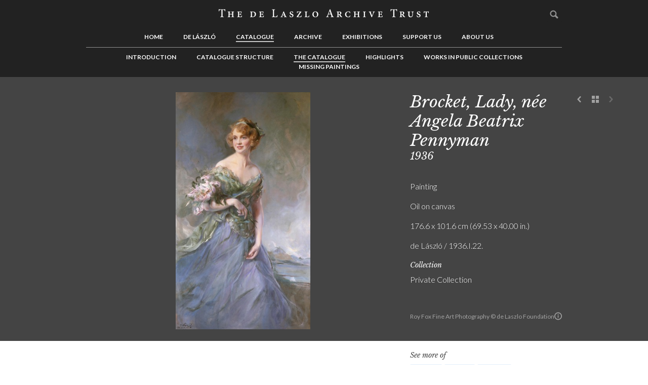

--- FILE ---
content_type: text/html; charset=UTF-8
request_url: https://delaszlocatalogueraisonne.com/catalogue/the-catalogue/brocket-lady-nee-angela-beatrix-pennyman-3616/search/composition:landscape
body_size: 6773
content:
<!DOCTYPE html>
<html lang="en">
	<head>
		<meta charset="utf-8" />
		<meta http-equiv="X-UA-Compatible" content="IE=edge" />
									<title>Catalogue | The Catalogue | Brocket, Lady, née Angela Beatrix Pennyman | The de Laszlo Archive Trust</title>
		<meta name="author" content="The de Laszlo Archive Trust" />
		<meta name="description" content="The de Laszlo Archive Trust" />
		<meta name="keywords" content="Keyword 1, Keyword 2, Keyword 3" />
		<meta name="viewport" content="width=320, initial-scale=1.0, maximum-scale=1.0, user-scalable=no" />

		<link rel="stylesheet" type="text/css" href="https://delaszlocatalogueraisonne.com/skins/dlat/css/slick.min.css"/>
		<link rel="stylesheet" href="https://delaszlocatalogueraisonne.com/skins/default/css/normalise.min.css" media="screen" />
		<link rel="stylesheet" href="https://delaszlocatalogueraisonne.com/skins/dlat/css/base.min.css" media="screen" />

		<link rel="stylesheet" href="https://delaszlocatalogueraisonne.com/css" media="screen" />

		<!--[if lte IE 8 ]>
			<link rel="stylesheet" href="https://delaszlocatalogueraisonne.com/skins/dlat/css/old_ie.min.css" media="screen" />
		<![endif]-->

		<link rel="stylesheet" href="https://delaszlocatalogueraisonne.com/skins/dlat/css/print.min.css" media="print" />

					<link rel="shortcut icon" href="https://delaszlocatalogueraisonne.com/skins/dlat/img/favicon.ico" type="image/x-icon" />
			<link rel="apple-touch-icon-precomposed" sizes="114x114" href="https://delaszlocatalogueraisonne.com/skins/dlat/img/favicon_114x114.png" >
			<link rel="apple-touch-icon-precomposed" sizes="72x72" href="https://delaszlocatalogueraisonne.com/skins/dlat/img/favicon_72x72.png" />
			<link rel="apple-touch-icon-precomposed" href="https://delaszlocatalogueraisonne.com/skins/dlat/img/favicon_57x57.png" />
		
		<script src='https://www.google.com/recaptcha/api.js?render=6Ld8VvsrAAAAAPqOBtztvn0VJSppR7M8B4kuO1im'></script>

		<noscript>
			<style>
				#carousel li,.masonry .item,.twin{opacity:1}.drop-down ul,.js-hidden,.open-close .trigger+*{display:block}
			</style>
		</noscript>

		<!--[if lt IE 9]>
			<script src="https://delaszlocatalogueraisonne.com/skins/default/js/html5shiv.min.js"></script>
		<![endif]-->
	</head>
	<body>
		<map id="skip-nav" name="skip-nav" title="" hidden>
			<p>
				[<a title="Skip to content" href="#content-body">Skip to content</a>] 
									[<a title="Skip to main navigation" href="#main-nav">Skip to main navigation</a>] 
													[<a title="Skip to secondary content" href="#secondary-nav">Skip to secondary content</a>] 
													[<a title="Skip to quick links" href="#footer-nav">Skip to quick links</a>] 
								[<a title="Go to accessibility information" href="https://delaszlocatalogueraisonne.com/footer/accessibility" accesskey="A">Go to accessibility information</a>]
			</p>
		</map>
					<header id="page-header">
				<div class="wrapper">
					<div class="gutter">
						<!-- dlat/php/views/common/v_museum_logo -->
	<div id="logo">
		<a href="https://delaszlocatalogueraisonne.com/" title="The de Laszlo Archive Trust">
			<span class="label-none">to go home page</span>
			<img src="https://delaszlocatalogueraisonne.com/skins/dlat/img/dlat-logo.png" alt="Museum logo" />
		</a>
	</div>
<!-- END: dlat/php/views/common/v_museum_logo --><!-- skins/dlat/php/views/navigation/v_main_navigation -->
<nav id="main-nav" class="drop-down" role="navigation">
	<a class="menu trigger" title="Menu">Menu</a>
	<ul class="target">
																<li>
					<a href="https://delaszlocatalogueraisonne.com/home" title="Home" accesskey="0">
						Home					</a>
				</li>
															<li>
					<a href="https://delaszlocatalogueraisonne.com/de-laszlo" title="de L&aacute;szl&oacute;" accesskey="1">
						de László					</a>
				</li>
															<li class="active">
					<a href="https://delaszlocatalogueraisonne.com/catalogue" title="Catalogue" accesskey="2">
						Catalogue					</a>
				</li>
															<li>
					<a href="https://delaszlocatalogueraisonne.com/archive" title="Archive" accesskey="3">
						Archive					</a>
				</li>
															<li>
					<a href="https://delaszlocatalogueraisonne.com/exhibitions" title="Exhibitions" accesskey="4">
						Exhibitions					</a>
				</li>
															<li>
					<a href="https://delaszlocatalogueraisonne.com/support-us" title="Support us" accesskey="5">
						Support us					</a>
				</li>
															<li>
					<a href="https://delaszlocatalogueraisonne.com/about-us" title="About us" accesskey="6">
						About us					</a>
				</li>
															<li>
			<div id="user-admin">
													<form method="post" action="https://delaszlocatalogueraisonne.com/search/search" role="form" novalidate>
						<fieldset>
							<legend hidden>Global search</legend>
							<label for="global_search">
								<span class="label-none">Search</span>
								<input id="global_search" name="keywords" type="search" placeholder="Search" />
								<input type="submit" value="Search" />
							</label>
						</fieldset>
					</form>
							</div>
		</li>
	</ul>
</nav>
<!-- END: skins/dlat/php/views/navigation/v_main_navigation --><!-- skins/dlat/php/views/navigation/v_navigation_open -->
<nav id="secondary-nav" role="navigation">
	<ul>
<!-- END: skins/dlat/php/views/navigation/v_navigation_open --><!-- skins/dlat/php/views/navigation/v_menu_item -->
<li>
	<a href="https://delaszlocatalogueraisonne.com/catalogue/introduction-7" title="Introduction">
		Introduction	</a>
	</li>
<!-- END: skins/dlat/php/views/navigation/v_menu_item --><!-- skins/dlat/php/views/navigation/v_menu_item -->
<li>
	<a href="https://delaszlocatalogueraisonne.com/catalogue/catalogue-structure" title="Catalogue Structure">
		Catalogue Structure	</a>
	</li>
<!-- END: skins/dlat/php/views/navigation/v_menu_item --><!-- skins/dlat/php/views/navigation/v_menu_item -->
<li class="active focus" class="focus">
	<a href="https://delaszlocatalogueraisonne.com/catalogue/the-catalogue" title="The Catalogue">
		The Catalogue	</a>
	</li>
<!-- END: skins/dlat/php/views/navigation/v_menu_item --><!-- skins/dlat/php/views/navigation/v_menu_item -->
<li>
	<a href="https://delaszlocatalogueraisonne.com/catalogue/highlights" title="Highlights">
		Highlights	</a>
	</li>
<!-- END: skins/dlat/php/views/navigation/v_menu_item --><!-- skins/dlat/php/views/navigation/v_menu_item -->
<li>
	<a href="https://delaszlocatalogueraisonne.com/catalogue/works-in-public-collections" title="Works in Public Collections">
		Works in Public Collections	</a>
	</li>
<!-- END: skins/dlat/php/views/navigation/v_menu_item --><!-- skins/dlat/php/views/navigation/v_menu_item -->
<li>
	<a href="https://delaszlocatalogueraisonne.com/catalogue/missing-paintings" title="Missing Paintings">
		Missing Paintings	</a>
	</li>
<!-- END: skins/dlat/php/views/navigation/v_menu_item --><!-- skins/dlat/php/views/navigation/v_navigation_close -->
	</ul>
</nav>
<!-- END: skins/dlat/php/views/navigation/v_navigation_close -->					</div>
				</div>
			</header>
				<main id="wrapper" class="wrapper clear">
	  					<article id="content" role="article">
													<div id="hero">
						<!-- skins/dlat/php/views/object/v_banner --> <div id="figure">
	<div class="wrapper clear">
					<div class="pagination" role="toolbar">
				<div class="gutter">
					<ul>
						<li>
							<a class="icon-prev" href="https://delaszlocatalogueraisonne.com/catalogue/the-catalogue/religious-picture-denial-of-st-peter-the-white-cockerel-11423/search/composition:landscape" title="Previous">Previous</a>
						</li>
						<li>
							<a class="icon-back" href="https://delaszlocatalogueraisonne.com/catalogue/the-catalogue/search/composition:landscape" title="See list">See list</a>
						</li>
						<li>
							<a class="icon-next disabled">Next</a>
						</li>
					</ul>
				</div>
			</div>
				<div class="col-8 img">
			<div class="gutter">
														<a class="lightbox" data-lightbox-src="https://s3.eu-west-1.wasabisys.com/delaszlo/media/live/w1000h1000/displayed/brocket-without-frame-3616-1-1.jpg" data-media="" data-href="https://delaszlocatalogueraisonne.com/lightbox" title="EnlargeBrocket, Lady, n&eacute;e Angela Beatrix Pennyman" data-group="gallery" data-desc="&lt;h3&gt;Brocket, Lady, née Angela Beatrix Pennyman&nbsp;&lt;em&gt;1936&lt;/em&gt;&lt;/h3&gt;&lt;small&gt;Roy Fox Fine Art Photography &amp;nbsp;&amp;copy;  de Laszlo Foundation&lt;/small&gt;">
						<span class="label-none label-full">Brocket, Lady, née Angela Beatrix Pennyman</span>
						<img src="https://s3.eu-west-1.wasabisys.com/delaszlo/media/live/w620h600/displayed/brocket-without-frame-3616-1-1.jpg" alt="" class="events-prevent"/>
											</a>
					<!--  -->
							</div>
		</div>
		<div class="col-4 body">
			<div class="gutter">
									<small>Roy Fox Fine Art Photography  &copy;  de Laszlo Foundation					
					<a href="https://delaszlocatalogueraisonne.com/about-us/contact-us" target="_blank" class="contact-us-link" title="For licensing enquiries, please contact us">
                        <svg width="18" height="18" viewBox="0 0 18 18" fill="none" xmlns="http://www.w3.org/2000/svg"><circle cx="9" cy="9" r="8" stroke="#A2A2A2" stroke-width="2"></circle><path d="M8.10494 12.9991H9.90494V7.16711H8.10494V12.9991ZM7.96094 5.33111C7.96094 5.90711 8.42894 6.37511 9.00494 6.37511C9.58094 6.37511 10.0489 5.90711 10.0489 5.33111C10.0489 4.75511 9.58094 4.28711 9.00494 4.28711C8.42894 4.28711 7.96094 4.75511 7.96094 5.33111Z" fill="#A2A2A2"></path></svg>
                    </a>
					</small>
				
				<div class="hgroup">
					<!-- ID 3616 -->
											<h1>Brocket, Lady, née Angela Beatrix Pennyman</h1>
																<h2>1936</h2>
					
											<br><br>
						<dl>
																																	<dd class="exhibit-collection">Painting</dd>
																																									<dd class="exhibit-collection">Oil on canvas</dd>
																																									<dd class="exhibit-collection">176.6 x 101.6 cm (69.53 x 40.00 in.)</dd>
																																									<dd class="exhibit-collection">de László / 1936.I.22.</dd>
																																										<dt>Collection</dt>
																		<dd class="exhibit-collection">Private Collection</dd>
																																																			</dl>
					
									</div>
			</div>
		</div>
	</div>
</div>

<div id="modal-grid" class="object-pages-grid">
	<!--[if IE]><section class="ie"><![endif]-->
	<!--[if !IE]><!--><section><!--<![endif]-->
		<!-- 	<table class="col-12 wrapper">
			<tr>
				<td> -->
			<div class="hgroup col-12 wrapper">
				<!-- <h2>81 Letters</h2> -->
				<button class="close" type="button" title="Close">Close</button>
			</div>

			<div class="modal-scroll">
				<div class="col-12 wrapper">
					<ul>
						<!-- 							<li class="col-2_4">
								<div class="gutter">
									<div class="img locked">
										<div class="img__wrapper">
											<img src="https://s3.eu-west-1.wasabisys.com/delaszlo/media/live/w1000h1000/displayed/brocket-without-frame-3616-1-1.jpg" alt=""/>
										</div>
										<p>Brocket, Lady, n&eacute;e Angela Beatrix Pennyman</p>	
										<a class="lightbox" href="https://s3.eu-west-1.wasabisys.com/delaszlo/media/live/w1000h1000/displayed/brocket-without-frame-3616-1-1.jpg" data-href="https://delaszlocatalogueraisonne.com/lightbox" title="Enlarge Brocket, Lady, n&eacute;e Angela Beatrix Pennyman" data-group="gallery" data-desc="&lt;h3&gt;1936&lt;/h3&gt;&lt;small&gt;Roy Fox Fine Art Photography &amp;nbsp;&amp;copy;  de Laszlo Foundation&lt;/small&gt;">
										</a>
									</div>
									<div class="body locked">
										<a href="#"><h3></h3></a>
									</div>
								</div>
							</li>
						 -->

											</ul>
				</div>
			</div>
		
		<!--
	 			</td>
			</tr>
		</table> -->
	</section>
</div>
<style>
	#figure .body small .contact-us-link,
	#figure .body small {
       display: flex;
	   align-items: center;
	   gap: 5px;
   }
   #figure .body small .contact-us-link > svg {
       width: 15px;
   }
   #figure .body small .contact-us-link * {
       transition: fill 0.2s ease-in-out, stroke 0.2s ease-in-out;
   }
   #figure .body small .contact-us-link:hover circle {
       stroke: #fff;
   }
   #figure .body small .contact-us-link:hover path {
       fill: #fff;
   }
</style>
<!-- END: skins/dlat/php/views/object/v_banner -->					</div>
								<div id="main" class="wrapper clear" role="main">
																<div id="content-body" class="col-8">
							<!-- skins/dlat/php/views/object/v_main_content -->
<div class="gutter">
	<div class="rich-text">
									<iframe id="gdocs" src="https://docs.google.com/document/d/1N3d3Reb5ClwththdYmMGKsiUF8g_JDFoZGLXyhF8RT8/pub?embedded=true"></iframe>
						</div>
</div>
<!-- END: skins/dlat/php/views/object/v_main_content -->						</div>
																<aside id="content-complementary" class="col-4" role="complementary">
							<div class="gutter">
								<!-- skin/dlat/php/views/common/v_docs -->
<!-- END: skin/dlat/php/views/common/v_docs --><!-- skins/dlat/php/views/object/v_tags -->
<div class="gutter">
	<div class="tags section">
		<h5>See more of</h5>
		<ul>
												<li>
						<a href="https://delaszlocatalogueraisonne.com/catalogue/the-catalogue/search/composition:portrait" data-href="https://delaszlocatalogueraisonne.com/login" title="Read more">Portrait</a>
					</li>
																<li>
						<a href="https://delaszlocatalogueraisonne.com/catalogue/the-catalogue/search/type:painting" data-href="https://delaszlocatalogueraisonne.com/login" title="Read more">Painting</a>
					</li>
																<li>
						<a href="https://delaszlocatalogueraisonne.com/catalogue/the-catalogue/search/gender:f-female" data-href="https://delaszlocatalogueraisonne.com/login" title="Read more">F (female)</a>
					</li>
									</ul>
	</div>
</div>
<!-- END: skins/dlat/php/views/object/v_tags --><!-- skins/dlat/php/views/base/v_image_gallery -->
<div class="gallery">
			<h5>Related images</h5>
				<ul>
											<li>
					<a class="lightbox" href="https://s3.eu-west-1.wasabisys.com/delaszlo/media/live/w1000h1000/displayed/brocket-with-frame-3616-1-1.jpg" data-href="https://delaszlocatalogueraisonne.com/lightbox" data-media="" title="EnlargeBrocket, Lady, n&eacute;e Angela Beatrix Pennyman 3616" data-group="gallery" data-desc="&lt;h3&gt;Brocket, Lady, née Angela Beatrix Pennyman 3616&lt;/h3&gt;&lt;small&gt;Roy Fox Fine Art Photography &amp;nbsp;&amp;copy; de Laszlo Foundation&lt;/small&gt;">
						<span class="label-none">Brocket, Lady, n&eacute;e Angela Beatrix Pennyman 3616</span>
						<img src="https://s3.eu-west-1.wasabisys.com/delaszlo/media/live/w300h145/displayed/brocket-with-frame-3616-1-1.jpg" alt="" />
											</a>
				</li>
				
				<!--  -->

											<li>
					<a class="lightbox" href="https://s3.eu-west-1.wasabisys.com/delaszlo/media/live/w1000h1000/displayed/sitters-book-vol-2-161-p-85r.jpg" data-href="https://delaszlocatalogueraisonne.com/lightbox" data-media="" title="EnlargeSitters&#039; Book Volume 2" data-group="gallery" data-desc="&lt;h3&gt;Sitters' Book Volume 2&lt;/h3&gt;&lt;small&gt;de Laszlo Archive&amp;nbsp;&amp;copy; de Laszlo Foundation&lt;/small&gt;">
						<span class="label-none">Sitters&#039; Book Volume 2</span>
						<img src="https://s3.eu-west-1.wasabisys.com/delaszlo/media/live/w300h145/displayed/sitters-book-vol-2-161-p-85r.jpg" alt="" />
											</a>
				</li>
				
				<!--  -->

											<li>
					<a class="lightbox" href="https://s3.eu-west-1.wasabisys.com/delaszlo/media/live/w1000h1000/video_converted_jpg/qi_video_thumbnail_650160.jpg" data-href="https://delaszlocatalogueraisonne.com/lightbox" data-media="https://s3.eu-west-1.wasabisys.com/delaszlo/media/live/_multimedia/video/6-12.mp4" title="Enlarge1936 Lord and Lady Brocket, their two sons, pony and Nurse. Philip de L&aacute;szl&oacute; sketching bridge" data-group="gallery" data-desc="&lt;h3&gt;1936 Lord and Lady Brocket, their two sons, pony and Nurse. Philip de László sketching bridge&lt;/h3&gt;&lt;small&gt;de Laszlo Archive&amp;nbsp;&amp;copy; de Laszlo Foundation&lt;/small&gt;">
						<span class="label-none">1936 Lord and Lady Brocket, their two sons, pony and Nurse. Philip de L&aacute;szl&oacute; sketching bridge</span>
						<img src="https://s3.eu-west-1.wasabisys.com/delaszlo/media/live/w300h145/video_converted_jpg/qi_video_thumbnail_650160.jpg" alt="" />
													<button type="button" class="play">
								<svg width="25" height="30" viewBox="0 0 25 30" fill="none" xmlns="http://www.w3.org/2000/svg">
									<path d="M24.9333 14.9998L0.433344 29.1449L0.433346 0.854755L24.9333 14.9998Z" fill="white"/>
								</svg>
							</button>
											</a>
				</li>
				
				<!-- 																		https://s3.eu-west-1.wasabisys.com/delaszlo/media/live/_multimedia/video/6-12.mp4																																					 -->

											<li>
					<a class="lightbox" href="https://s3.eu-west-1.wasabisys.com/delaszlo/media/live/w1000h1000/video_converted_jpg/qi_video_thumbnail_650162.jpg" data-href="https://delaszlocatalogueraisonne.com/lightbox" data-media="https://s3.eu-west-1.wasabisys.com/delaszlo/media/live/_multimedia/video/6-14.mp4" title="Enlarge1936 Brockets at 3 Fitzjohn&#039;s Avenue. Lady Brocket, n&eacute;e Miss Angela Beatrix Pennyman with her sons David and Ronald" data-group="gallery" data-desc="&lt;h3&gt;1936 Brockets at 3 Fitzjohn's Avenue. Lady Brocket, née Miss Angela Beatrix Pennyman with her sons David and Ronald&lt;/h3&gt;&lt;small&gt;de Laszlo Archive&amp;nbsp;&amp;copy; de Laszlo Foundation&lt;/small&gt;">
						<span class="label-none">1936 Brockets at 3 Fitzjohn&#039;s Avenue. Lady Brocket, n&eacute;e Miss Angela Beatrix Pennyman with her sons David and Ronald</span>
						<img src="https://s3.eu-west-1.wasabisys.com/delaszlo/media/live/w300h145/video_converted_jpg/qi_video_thumbnail_650162.jpg" alt="" />
													<button type="button" class="play">
								<svg width="25" height="30" viewBox="0 0 25 30" fill="none" xmlns="http://www.w3.org/2000/svg">
									<path d="M24.9333 14.9998L0.433344 29.1449L0.433346 0.854755L24.9333 14.9998Z" fill="white"/>
								</svg>
							</button>
											</a>
				</li>
				
				<!-- 																													https://s3.eu-west-1.wasabisys.com/delaszlo/media/live/_multimedia/video/6-14.mp4																										 -->

											<li>
					<a class="lightbox" href="https://s3.eu-west-1.wasabisys.com/delaszlo/media/live/w1000h1000/video_converted_jpg/qi_video_thumbnail_650170.jpg" data-href="https://delaszlocatalogueraisonne.com/lightbox" data-media="https://s3.eu-west-1.wasabisys.com/delaszlo/media/live/_multimedia/video/6-20.mp4" title="Enlarge1936 Brockets at Brocket Hall and Philip painting the two sons on a horse, whilst his studio assistant, Harwood, holds the horse" data-group="gallery" data-desc="&lt;h3&gt;1936 Brockets at Brocket Hall and Philip painting the two sons on a horse, whilst his studio assistant, Harwood, holds the horse&lt;/h3&gt;&lt;small&gt;de Laszlo Archive&amp;nbsp;&amp;copy; de Laszlo Foundation&lt;/small&gt;">
						<span class="label-none">1936 Brockets at Brocket Hall and Philip painting the two sons on a horse, whilst his studio assistant, Harwood, holds the horse</span>
						<img src="https://s3.eu-west-1.wasabisys.com/delaszlo/media/live/w300h145/video_converted_jpg/qi_video_thumbnail_650170.jpg" alt="" />
													<button type="button" class="play">
								<svg width="25" height="30" viewBox="0 0 25 30" fill="none" xmlns="http://www.w3.org/2000/svg">
									<path d="M24.9333 14.9998L0.433344 29.1449L0.433346 0.854755L24.9333 14.9998Z" fill="white"/>
								</svg>
							</button>
											</a>
				</li>
				
				<!-- 																																								https://s3.eu-west-1.wasabisys.com/delaszlo/media/live/_multimedia/video/6-20.mp4															 -->

					</ul>
	</div>
<!-- END: skins/dlat/php/views/base/v_image_gallery -->

							</div>
						</aside>
									</div>
			</article>
					</main>
					<footer id="page-footer" role="contentinfo">
				<!-- skins/dlat/php/views/common/v_footer -->
<div class="wrapper clear">
	<div class="gutter">
		<div class="col-12">
							<div class="col-3">
					<div class="gutter">
						<h5>The de Laszlo Archive Trust</h5>
													<div class="body">
								<p>
									5 Albany Courtyard, Piccadilly<br />
London, W1J OHF																										</p>
							</div>
																			<div class="body">
								<p>
									© 2016-2026. All rights reserved.								</p>
							</div>
											</div>
				</div>
						<div class="col-3">
				<div class="gutter" >
					<h6>Languages</h6>
					<form method="post" action="https://delaszlocatalogueraisonne.com/catalogue/the-catalogue/brocket-lady-nee-angela-beatrix-pennyman-3616/search/composition:landscape" style="display:none">
						<fieldset>
							<label>
								<span class="select">
									<select class="autosubmit" name="">
										<option>English</option>
										<option>Hungarian</option>
										<option>Dutch</option>
										<option>German</option>
										<option>Spanish</option>
										<option>Italian</option>
										<option>Croatian</option>
									</select>
								</span>
							</label>
							<input class="js-hidden" type="submit" value="Submit" />
						</fieldset>
					</form>
											<ul>
																<li class="col-6">
										<a href="https://delaszlocatalogueraisonne.com/footer/welcome" title="">Welcome</a>
									</li>
																<li class="col-6">
										<a href="https://delaszlocatalogueraisonne.com/footer/dvozoljuk" title="">Üdvözöljük</a>
									</li>
																<li class="col-6">
										<a href="https://delaszlocatalogueraisonne.com/footer/bienvenue" title="">Bienvenue</a>
									</li>
																<li class="col-6">
										<a href="https://delaszlocatalogueraisonne.com/footer/willkommen" title="">Willkommen</a>
									</li>
																<li class="col-6">
										<a href="https://delaszlocatalogueraisonne.com/footer/bienvenidos" title="">Bienvenidos</a>
									</li>
																<li class="col-6">
										<a href="https://delaszlocatalogueraisonne.com/footer/benvenuti" title="">Benvenuti</a>
									</li>
																<li class="col-6">
										<a href="https://delaszlocatalogueraisonne.com/footer/dobrodoli" title="">Dobrodošli</a>
									</li>
													</ul>
									</div>
			</div>
							<nav id="footer-nav" class="col-3">
					<div class="gutter">
						<h6>Links</h6>
						<ul>
																<li><a href="https://delaszlocatalogueraisonne.com/about-us/contact-us" title="Contact Us">Contact Us</a></li>
																<li><a href="https://delaszlocatalogueraisonne.com/footer/terms-conditions" title="Terms & Conditions">Terms & Conditions</a></li>
																<li><a href="https://delaszlocatalogueraisonne.com/footer/accessibility" title="Accessibility">Accessibility</a></li>
																<li><a href="https://delaszlocatalogueraisonne.com/footer/web-credits" title="Web Credits">Web Credits</a></li>
																<li><a href="https://delaszlocatalogueraisonne.com/footer/cookies" title="Cookies">Cookies</a></li>
																<li><a href="https://delaszlocatalogueraisonne.com/footer/privacy-policy" title="Privacy Policy">Privacy Policy</a></li>
													</ul>
					</div>
				</nav>
						<div class="col-3">
				<div class="gutter">
											<div class="social">
							<ul>
																	<li class="social-facebook">
										<a class="ext-hlink" href="https://www.facebook.com/pages/Philip-de-L%C3%A1szl
%C3%B3/119723951407301" title="Join us on Facebook"></a>
									</li>
																									<li class="social-icon">
										<a class="ext-hlink" href="https://twitter.com/KatFieldFA" title="Follow us on Twitter">
											<svg width="24" height="24" viewBox="0 0 24 24" fill="#FFFFFF" aria-hidden="true" class="r-18jsvk2 r-4qtqp9 r-yyyyoo r-16y2uox r-8kz0gk r-dnmrzs r-bnwqim r-1plcrui r-lrvibr r-lrsllp"><g><path d="M18.244 2.25h3.308l-7.227 8.26 8.502 11.24H16.17l-5.214-6.817L4.99 21.75H1.68l7.73-8.835L1.254 2.25H8.08l4.713 6.231zm-1.161 17.52h1.833L7.084 4.126H5.117z"></path></g></svg>
										</a>
									</li>
																									<li class="social-icon">
										<a class="ext-hlink" href="https://www.instagram.com/the_de_laszlo_archive_trust" title="">
											<svg width="23" height="23" viewBox="0 0 23 23" fill="none" xmlns="http://www.w3.org/2000/svg">
												<path fill-rule="evenodd" clip-rule="evenodd" d="M21.6407 3.83674C21.9142 4.54 22.1051 5.3516 22.1571 6.53212C22.2092 7.71705 22.2136 8.09462 22.2136 11.1111C22.2136 14.1276 22.2005 14.5052 22.1485 15.6901C22.0964 16.8706 21.9053 17.678 21.632 18.3855C21.0548 19.8785 19.8742 21.059 18.3811 21.6363C17.678 21.9098 16.8664 22.1007 15.6859 22.1527C14.5009 22.2049 14.1234 22.2178 11.1069 22.2178C8.09038 22.2178 7.71264 22.2049 6.52788 22.1527C5.34719 22.1007 4.54 21.9098 3.8325 21.6363C3.09465 21.3586 2.42191 20.9201 1.86632 20.3559C1.30208 19.8003 0.863817 19.132 0.581699 18.3855C0.308228 17.6822 0.117154 16.8706 0.0651042 15.6901C0.0130547 14.5052 0 14.1276 0 11.1111C0 8.09462 0.0130547 7.71705 0.0695122 6.52771C0.121562 5.34719 0.312466 4.54 0.585938 3.8325C0.863817 3.09465 1.30208 2.42191 1.86632 1.86632C2.42191 1.29768 3.09024 0.863647 3.83691 0.581529C4.54 0.308228 5.3516 0.117154 6.53212 0.0651042C7.71705 0.0130547 8.09462 0 11.1111 0C14.1276 0 14.5052 0.0130547 15.6945 0.0695122C16.875 0.121562 17.6824 0.312466 18.3897 0.585938C19.1276 0.863647 19.8003 1.30208 20.3559 1.86632C20.9245 2.42191 21.3586 3.09024 21.6407 3.83674ZM19.7744 17.6648C19.9263 17.2741 20.1086 16.6882 20.1564 15.6031C20.2084 14.4313 20.2215 14.084 20.2215 11.1196C20.2215 8.15515 20.2084 7.80369 20.1564 6.63182C20.1086 5.55098 19.9263 4.96081 19.7744 4.57018C19.5964 4.08835 19.3143 3.65432 18.9454 3.29404C18.5895 2.92512 18.1511 2.643 17.6694 2.46515C17.2788 2.31324 16.6928 2.13098 15.6078 2.08317C14.4401 2.03112 14.0887 2.01807 11.1198 2.01807C8.15553 2.01807 7.8039 2.03112 6.63203 2.08317C5.55136 2.13098 4.96102 2.31324 4.57039 2.46515C4.08856 2.643 3.65453 2.92512 3.29442 3.29404C2.92109 3.65008 2.63897 4.08835 2.46095 4.57018C2.30904 4.96081 2.12678 5.54675 2.07914 6.63182C2.02692 7.79928 2.01404 8.15515 2.01404 11.1196C2.01404 14.084 2.02692 14.4357 2.07914 15.6075C2.12678 16.6882 2.30904 17.2786 2.46095 17.6692C2.63897 18.1508 2.92109 18.5849 3.29001 18.9452C3.64588 19.3141 4.08432 19.5962 4.56599 19.7742C4.95661 19.9261 5.54255 20.1084 6.62762 20.156C7.79525 20.2082 8.15112 20.2211 11.1156 20.2211C14.08 20.2211 14.4315 20.2082 15.6033 20.156C16.6842 20.1084 17.2744 19.9261 17.665 19.7742C18.6329 19.4009 19.4011 18.6327 19.7744 17.6648ZM5.40369 11.1113C5.40369 7.96016 7.96021 5.40381 11.1112 5.40381C14.2623 5.40381 16.8186 7.96016 16.8186 11.1113C16.8186 14.2624 14.2623 16.8187 11.1112 16.8187C7.96021 16.8187 5.40369 14.2624 5.40369 11.1113ZM11.1111 7.40869C9.06693 7.40869 7.40881 9.06664 7.40881 11.111C7.40881 13.1553 9.06693 14.8133 11.1111 14.8133C13.1554 14.8133 14.8134 13.1553 14.8134 11.111C14.8134 9.06664 13.1554 7.40869 11.1111 7.40869ZM15.7118 5.17813C15.7118 5.91395 16.3084 6.51057 17.0442 6.51057C17.7802 6.51057 18.3768 5.91395 18.3768 5.17813C18.3768 4.44215 17.7802 3.8457 17.0442 3.8457C16.3084 3.8457 15.7118 4.44215 15.7118 5.17813Z" fill="#FFFFFF"></path>
											</svg>
										</a>
									</li>
															</ul>
						</div>
										<img src="https://delaszlocatalogueraisonne.com/skins/dlat/img/dlat-signature.png" alt="" />
				</div>
			</div>
		</div>
	</div>
</div>

<!-- Google tag (gtag.js) -->
<script async src="https://www.googletagmanager.com/gtag/js?id=G-8RCWB4FN6T"></script>
<script>
  window.dataLayer = window.dataLayer || [];
  function gtag(){dataLayer.push(arguments);}
  gtag('js', new Date());

  gtag('config', 'G-8RCWB4FN6T');
</script>

<!-- END: skins/dlat/php/views/common/v_footer -->
			</footer>
				<script src="https://delaszlocatalogueraisonne.com/skins/dlat/js/lib/jquery.min.js"></script>
		<script src="https://delaszlocatalogueraisonne.com/skins/dlat/js/lib/jquery.mobile.min.js"></script>
		<script>
			var KT = {
			    config: {
			        base_url: "https://delaszlocatalogueraisonne.com/",
			        skin: "default",
			        is_mobile: ""
			    }
			};
		</script>
		<script src="https://delaszlocatalogueraisonne.com/skins/dlat/js/plugin/slick.min.js"></script>
		<script src="https://delaszlocatalogueraisonne.com/skins/dlat/js/script.min.js"></script>
	</body>
</html>

--- FILE ---
content_type: text/html; charset=utf-8
request_url: https://www.google.com/recaptcha/api2/anchor?ar=1&k=6Ld8VvsrAAAAAPqOBtztvn0VJSppR7M8B4kuO1im&co=aHR0cHM6Ly9kZWxhc3psb2NhdGFsb2d1ZXJhaXNvbm5lLmNvbTo0NDM.&hl=en&v=PoyoqOPhxBO7pBk68S4YbpHZ&size=invisible&anchor-ms=20000&execute-ms=30000&cb=55dj09bcrdqy
body_size: 48832
content:
<!DOCTYPE HTML><html dir="ltr" lang="en"><head><meta http-equiv="Content-Type" content="text/html; charset=UTF-8">
<meta http-equiv="X-UA-Compatible" content="IE=edge">
<title>reCAPTCHA</title>
<style type="text/css">
/* cyrillic-ext */
@font-face {
  font-family: 'Roboto';
  font-style: normal;
  font-weight: 400;
  font-stretch: 100%;
  src: url(//fonts.gstatic.com/s/roboto/v48/KFO7CnqEu92Fr1ME7kSn66aGLdTylUAMa3GUBHMdazTgWw.woff2) format('woff2');
  unicode-range: U+0460-052F, U+1C80-1C8A, U+20B4, U+2DE0-2DFF, U+A640-A69F, U+FE2E-FE2F;
}
/* cyrillic */
@font-face {
  font-family: 'Roboto';
  font-style: normal;
  font-weight: 400;
  font-stretch: 100%;
  src: url(//fonts.gstatic.com/s/roboto/v48/KFO7CnqEu92Fr1ME7kSn66aGLdTylUAMa3iUBHMdazTgWw.woff2) format('woff2');
  unicode-range: U+0301, U+0400-045F, U+0490-0491, U+04B0-04B1, U+2116;
}
/* greek-ext */
@font-face {
  font-family: 'Roboto';
  font-style: normal;
  font-weight: 400;
  font-stretch: 100%;
  src: url(//fonts.gstatic.com/s/roboto/v48/KFO7CnqEu92Fr1ME7kSn66aGLdTylUAMa3CUBHMdazTgWw.woff2) format('woff2');
  unicode-range: U+1F00-1FFF;
}
/* greek */
@font-face {
  font-family: 'Roboto';
  font-style: normal;
  font-weight: 400;
  font-stretch: 100%;
  src: url(//fonts.gstatic.com/s/roboto/v48/KFO7CnqEu92Fr1ME7kSn66aGLdTylUAMa3-UBHMdazTgWw.woff2) format('woff2');
  unicode-range: U+0370-0377, U+037A-037F, U+0384-038A, U+038C, U+038E-03A1, U+03A3-03FF;
}
/* math */
@font-face {
  font-family: 'Roboto';
  font-style: normal;
  font-weight: 400;
  font-stretch: 100%;
  src: url(//fonts.gstatic.com/s/roboto/v48/KFO7CnqEu92Fr1ME7kSn66aGLdTylUAMawCUBHMdazTgWw.woff2) format('woff2');
  unicode-range: U+0302-0303, U+0305, U+0307-0308, U+0310, U+0312, U+0315, U+031A, U+0326-0327, U+032C, U+032F-0330, U+0332-0333, U+0338, U+033A, U+0346, U+034D, U+0391-03A1, U+03A3-03A9, U+03B1-03C9, U+03D1, U+03D5-03D6, U+03F0-03F1, U+03F4-03F5, U+2016-2017, U+2034-2038, U+203C, U+2040, U+2043, U+2047, U+2050, U+2057, U+205F, U+2070-2071, U+2074-208E, U+2090-209C, U+20D0-20DC, U+20E1, U+20E5-20EF, U+2100-2112, U+2114-2115, U+2117-2121, U+2123-214F, U+2190, U+2192, U+2194-21AE, U+21B0-21E5, U+21F1-21F2, U+21F4-2211, U+2213-2214, U+2216-22FF, U+2308-230B, U+2310, U+2319, U+231C-2321, U+2336-237A, U+237C, U+2395, U+239B-23B7, U+23D0, U+23DC-23E1, U+2474-2475, U+25AF, U+25B3, U+25B7, U+25BD, U+25C1, U+25CA, U+25CC, U+25FB, U+266D-266F, U+27C0-27FF, U+2900-2AFF, U+2B0E-2B11, U+2B30-2B4C, U+2BFE, U+3030, U+FF5B, U+FF5D, U+1D400-1D7FF, U+1EE00-1EEFF;
}
/* symbols */
@font-face {
  font-family: 'Roboto';
  font-style: normal;
  font-weight: 400;
  font-stretch: 100%;
  src: url(//fonts.gstatic.com/s/roboto/v48/KFO7CnqEu92Fr1ME7kSn66aGLdTylUAMaxKUBHMdazTgWw.woff2) format('woff2');
  unicode-range: U+0001-000C, U+000E-001F, U+007F-009F, U+20DD-20E0, U+20E2-20E4, U+2150-218F, U+2190, U+2192, U+2194-2199, U+21AF, U+21E6-21F0, U+21F3, U+2218-2219, U+2299, U+22C4-22C6, U+2300-243F, U+2440-244A, U+2460-24FF, U+25A0-27BF, U+2800-28FF, U+2921-2922, U+2981, U+29BF, U+29EB, U+2B00-2BFF, U+4DC0-4DFF, U+FFF9-FFFB, U+10140-1018E, U+10190-1019C, U+101A0, U+101D0-101FD, U+102E0-102FB, U+10E60-10E7E, U+1D2C0-1D2D3, U+1D2E0-1D37F, U+1F000-1F0FF, U+1F100-1F1AD, U+1F1E6-1F1FF, U+1F30D-1F30F, U+1F315, U+1F31C, U+1F31E, U+1F320-1F32C, U+1F336, U+1F378, U+1F37D, U+1F382, U+1F393-1F39F, U+1F3A7-1F3A8, U+1F3AC-1F3AF, U+1F3C2, U+1F3C4-1F3C6, U+1F3CA-1F3CE, U+1F3D4-1F3E0, U+1F3ED, U+1F3F1-1F3F3, U+1F3F5-1F3F7, U+1F408, U+1F415, U+1F41F, U+1F426, U+1F43F, U+1F441-1F442, U+1F444, U+1F446-1F449, U+1F44C-1F44E, U+1F453, U+1F46A, U+1F47D, U+1F4A3, U+1F4B0, U+1F4B3, U+1F4B9, U+1F4BB, U+1F4BF, U+1F4C8-1F4CB, U+1F4D6, U+1F4DA, U+1F4DF, U+1F4E3-1F4E6, U+1F4EA-1F4ED, U+1F4F7, U+1F4F9-1F4FB, U+1F4FD-1F4FE, U+1F503, U+1F507-1F50B, U+1F50D, U+1F512-1F513, U+1F53E-1F54A, U+1F54F-1F5FA, U+1F610, U+1F650-1F67F, U+1F687, U+1F68D, U+1F691, U+1F694, U+1F698, U+1F6AD, U+1F6B2, U+1F6B9-1F6BA, U+1F6BC, U+1F6C6-1F6CF, U+1F6D3-1F6D7, U+1F6E0-1F6EA, U+1F6F0-1F6F3, U+1F6F7-1F6FC, U+1F700-1F7FF, U+1F800-1F80B, U+1F810-1F847, U+1F850-1F859, U+1F860-1F887, U+1F890-1F8AD, U+1F8B0-1F8BB, U+1F8C0-1F8C1, U+1F900-1F90B, U+1F93B, U+1F946, U+1F984, U+1F996, U+1F9E9, U+1FA00-1FA6F, U+1FA70-1FA7C, U+1FA80-1FA89, U+1FA8F-1FAC6, U+1FACE-1FADC, U+1FADF-1FAE9, U+1FAF0-1FAF8, U+1FB00-1FBFF;
}
/* vietnamese */
@font-face {
  font-family: 'Roboto';
  font-style: normal;
  font-weight: 400;
  font-stretch: 100%;
  src: url(//fonts.gstatic.com/s/roboto/v48/KFO7CnqEu92Fr1ME7kSn66aGLdTylUAMa3OUBHMdazTgWw.woff2) format('woff2');
  unicode-range: U+0102-0103, U+0110-0111, U+0128-0129, U+0168-0169, U+01A0-01A1, U+01AF-01B0, U+0300-0301, U+0303-0304, U+0308-0309, U+0323, U+0329, U+1EA0-1EF9, U+20AB;
}
/* latin-ext */
@font-face {
  font-family: 'Roboto';
  font-style: normal;
  font-weight: 400;
  font-stretch: 100%;
  src: url(//fonts.gstatic.com/s/roboto/v48/KFO7CnqEu92Fr1ME7kSn66aGLdTylUAMa3KUBHMdazTgWw.woff2) format('woff2');
  unicode-range: U+0100-02BA, U+02BD-02C5, U+02C7-02CC, U+02CE-02D7, U+02DD-02FF, U+0304, U+0308, U+0329, U+1D00-1DBF, U+1E00-1E9F, U+1EF2-1EFF, U+2020, U+20A0-20AB, U+20AD-20C0, U+2113, U+2C60-2C7F, U+A720-A7FF;
}
/* latin */
@font-face {
  font-family: 'Roboto';
  font-style: normal;
  font-weight: 400;
  font-stretch: 100%;
  src: url(//fonts.gstatic.com/s/roboto/v48/KFO7CnqEu92Fr1ME7kSn66aGLdTylUAMa3yUBHMdazQ.woff2) format('woff2');
  unicode-range: U+0000-00FF, U+0131, U+0152-0153, U+02BB-02BC, U+02C6, U+02DA, U+02DC, U+0304, U+0308, U+0329, U+2000-206F, U+20AC, U+2122, U+2191, U+2193, U+2212, U+2215, U+FEFF, U+FFFD;
}
/* cyrillic-ext */
@font-face {
  font-family: 'Roboto';
  font-style: normal;
  font-weight: 500;
  font-stretch: 100%;
  src: url(//fonts.gstatic.com/s/roboto/v48/KFO7CnqEu92Fr1ME7kSn66aGLdTylUAMa3GUBHMdazTgWw.woff2) format('woff2');
  unicode-range: U+0460-052F, U+1C80-1C8A, U+20B4, U+2DE0-2DFF, U+A640-A69F, U+FE2E-FE2F;
}
/* cyrillic */
@font-face {
  font-family: 'Roboto';
  font-style: normal;
  font-weight: 500;
  font-stretch: 100%;
  src: url(//fonts.gstatic.com/s/roboto/v48/KFO7CnqEu92Fr1ME7kSn66aGLdTylUAMa3iUBHMdazTgWw.woff2) format('woff2');
  unicode-range: U+0301, U+0400-045F, U+0490-0491, U+04B0-04B1, U+2116;
}
/* greek-ext */
@font-face {
  font-family: 'Roboto';
  font-style: normal;
  font-weight: 500;
  font-stretch: 100%;
  src: url(//fonts.gstatic.com/s/roboto/v48/KFO7CnqEu92Fr1ME7kSn66aGLdTylUAMa3CUBHMdazTgWw.woff2) format('woff2');
  unicode-range: U+1F00-1FFF;
}
/* greek */
@font-face {
  font-family: 'Roboto';
  font-style: normal;
  font-weight: 500;
  font-stretch: 100%;
  src: url(//fonts.gstatic.com/s/roboto/v48/KFO7CnqEu92Fr1ME7kSn66aGLdTylUAMa3-UBHMdazTgWw.woff2) format('woff2');
  unicode-range: U+0370-0377, U+037A-037F, U+0384-038A, U+038C, U+038E-03A1, U+03A3-03FF;
}
/* math */
@font-face {
  font-family: 'Roboto';
  font-style: normal;
  font-weight: 500;
  font-stretch: 100%;
  src: url(//fonts.gstatic.com/s/roboto/v48/KFO7CnqEu92Fr1ME7kSn66aGLdTylUAMawCUBHMdazTgWw.woff2) format('woff2');
  unicode-range: U+0302-0303, U+0305, U+0307-0308, U+0310, U+0312, U+0315, U+031A, U+0326-0327, U+032C, U+032F-0330, U+0332-0333, U+0338, U+033A, U+0346, U+034D, U+0391-03A1, U+03A3-03A9, U+03B1-03C9, U+03D1, U+03D5-03D6, U+03F0-03F1, U+03F4-03F5, U+2016-2017, U+2034-2038, U+203C, U+2040, U+2043, U+2047, U+2050, U+2057, U+205F, U+2070-2071, U+2074-208E, U+2090-209C, U+20D0-20DC, U+20E1, U+20E5-20EF, U+2100-2112, U+2114-2115, U+2117-2121, U+2123-214F, U+2190, U+2192, U+2194-21AE, U+21B0-21E5, U+21F1-21F2, U+21F4-2211, U+2213-2214, U+2216-22FF, U+2308-230B, U+2310, U+2319, U+231C-2321, U+2336-237A, U+237C, U+2395, U+239B-23B7, U+23D0, U+23DC-23E1, U+2474-2475, U+25AF, U+25B3, U+25B7, U+25BD, U+25C1, U+25CA, U+25CC, U+25FB, U+266D-266F, U+27C0-27FF, U+2900-2AFF, U+2B0E-2B11, U+2B30-2B4C, U+2BFE, U+3030, U+FF5B, U+FF5D, U+1D400-1D7FF, U+1EE00-1EEFF;
}
/* symbols */
@font-face {
  font-family: 'Roboto';
  font-style: normal;
  font-weight: 500;
  font-stretch: 100%;
  src: url(//fonts.gstatic.com/s/roboto/v48/KFO7CnqEu92Fr1ME7kSn66aGLdTylUAMaxKUBHMdazTgWw.woff2) format('woff2');
  unicode-range: U+0001-000C, U+000E-001F, U+007F-009F, U+20DD-20E0, U+20E2-20E4, U+2150-218F, U+2190, U+2192, U+2194-2199, U+21AF, U+21E6-21F0, U+21F3, U+2218-2219, U+2299, U+22C4-22C6, U+2300-243F, U+2440-244A, U+2460-24FF, U+25A0-27BF, U+2800-28FF, U+2921-2922, U+2981, U+29BF, U+29EB, U+2B00-2BFF, U+4DC0-4DFF, U+FFF9-FFFB, U+10140-1018E, U+10190-1019C, U+101A0, U+101D0-101FD, U+102E0-102FB, U+10E60-10E7E, U+1D2C0-1D2D3, U+1D2E0-1D37F, U+1F000-1F0FF, U+1F100-1F1AD, U+1F1E6-1F1FF, U+1F30D-1F30F, U+1F315, U+1F31C, U+1F31E, U+1F320-1F32C, U+1F336, U+1F378, U+1F37D, U+1F382, U+1F393-1F39F, U+1F3A7-1F3A8, U+1F3AC-1F3AF, U+1F3C2, U+1F3C4-1F3C6, U+1F3CA-1F3CE, U+1F3D4-1F3E0, U+1F3ED, U+1F3F1-1F3F3, U+1F3F5-1F3F7, U+1F408, U+1F415, U+1F41F, U+1F426, U+1F43F, U+1F441-1F442, U+1F444, U+1F446-1F449, U+1F44C-1F44E, U+1F453, U+1F46A, U+1F47D, U+1F4A3, U+1F4B0, U+1F4B3, U+1F4B9, U+1F4BB, U+1F4BF, U+1F4C8-1F4CB, U+1F4D6, U+1F4DA, U+1F4DF, U+1F4E3-1F4E6, U+1F4EA-1F4ED, U+1F4F7, U+1F4F9-1F4FB, U+1F4FD-1F4FE, U+1F503, U+1F507-1F50B, U+1F50D, U+1F512-1F513, U+1F53E-1F54A, U+1F54F-1F5FA, U+1F610, U+1F650-1F67F, U+1F687, U+1F68D, U+1F691, U+1F694, U+1F698, U+1F6AD, U+1F6B2, U+1F6B9-1F6BA, U+1F6BC, U+1F6C6-1F6CF, U+1F6D3-1F6D7, U+1F6E0-1F6EA, U+1F6F0-1F6F3, U+1F6F7-1F6FC, U+1F700-1F7FF, U+1F800-1F80B, U+1F810-1F847, U+1F850-1F859, U+1F860-1F887, U+1F890-1F8AD, U+1F8B0-1F8BB, U+1F8C0-1F8C1, U+1F900-1F90B, U+1F93B, U+1F946, U+1F984, U+1F996, U+1F9E9, U+1FA00-1FA6F, U+1FA70-1FA7C, U+1FA80-1FA89, U+1FA8F-1FAC6, U+1FACE-1FADC, U+1FADF-1FAE9, U+1FAF0-1FAF8, U+1FB00-1FBFF;
}
/* vietnamese */
@font-face {
  font-family: 'Roboto';
  font-style: normal;
  font-weight: 500;
  font-stretch: 100%;
  src: url(//fonts.gstatic.com/s/roboto/v48/KFO7CnqEu92Fr1ME7kSn66aGLdTylUAMa3OUBHMdazTgWw.woff2) format('woff2');
  unicode-range: U+0102-0103, U+0110-0111, U+0128-0129, U+0168-0169, U+01A0-01A1, U+01AF-01B0, U+0300-0301, U+0303-0304, U+0308-0309, U+0323, U+0329, U+1EA0-1EF9, U+20AB;
}
/* latin-ext */
@font-face {
  font-family: 'Roboto';
  font-style: normal;
  font-weight: 500;
  font-stretch: 100%;
  src: url(//fonts.gstatic.com/s/roboto/v48/KFO7CnqEu92Fr1ME7kSn66aGLdTylUAMa3KUBHMdazTgWw.woff2) format('woff2');
  unicode-range: U+0100-02BA, U+02BD-02C5, U+02C7-02CC, U+02CE-02D7, U+02DD-02FF, U+0304, U+0308, U+0329, U+1D00-1DBF, U+1E00-1E9F, U+1EF2-1EFF, U+2020, U+20A0-20AB, U+20AD-20C0, U+2113, U+2C60-2C7F, U+A720-A7FF;
}
/* latin */
@font-face {
  font-family: 'Roboto';
  font-style: normal;
  font-weight: 500;
  font-stretch: 100%;
  src: url(//fonts.gstatic.com/s/roboto/v48/KFO7CnqEu92Fr1ME7kSn66aGLdTylUAMa3yUBHMdazQ.woff2) format('woff2');
  unicode-range: U+0000-00FF, U+0131, U+0152-0153, U+02BB-02BC, U+02C6, U+02DA, U+02DC, U+0304, U+0308, U+0329, U+2000-206F, U+20AC, U+2122, U+2191, U+2193, U+2212, U+2215, U+FEFF, U+FFFD;
}
/* cyrillic-ext */
@font-face {
  font-family: 'Roboto';
  font-style: normal;
  font-weight: 900;
  font-stretch: 100%;
  src: url(//fonts.gstatic.com/s/roboto/v48/KFO7CnqEu92Fr1ME7kSn66aGLdTylUAMa3GUBHMdazTgWw.woff2) format('woff2');
  unicode-range: U+0460-052F, U+1C80-1C8A, U+20B4, U+2DE0-2DFF, U+A640-A69F, U+FE2E-FE2F;
}
/* cyrillic */
@font-face {
  font-family: 'Roboto';
  font-style: normal;
  font-weight: 900;
  font-stretch: 100%;
  src: url(//fonts.gstatic.com/s/roboto/v48/KFO7CnqEu92Fr1ME7kSn66aGLdTylUAMa3iUBHMdazTgWw.woff2) format('woff2');
  unicode-range: U+0301, U+0400-045F, U+0490-0491, U+04B0-04B1, U+2116;
}
/* greek-ext */
@font-face {
  font-family: 'Roboto';
  font-style: normal;
  font-weight: 900;
  font-stretch: 100%;
  src: url(//fonts.gstatic.com/s/roboto/v48/KFO7CnqEu92Fr1ME7kSn66aGLdTylUAMa3CUBHMdazTgWw.woff2) format('woff2');
  unicode-range: U+1F00-1FFF;
}
/* greek */
@font-face {
  font-family: 'Roboto';
  font-style: normal;
  font-weight: 900;
  font-stretch: 100%;
  src: url(//fonts.gstatic.com/s/roboto/v48/KFO7CnqEu92Fr1ME7kSn66aGLdTylUAMa3-UBHMdazTgWw.woff2) format('woff2');
  unicode-range: U+0370-0377, U+037A-037F, U+0384-038A, U+038C, U+038E-03A1, U+03A3-03FF;
}
/* math */
@font-face {
  font-family: 'Roboto';
  font-style: normal;
  font-weight: 900;
  font-stretch: 100%;
  src: url(//fonts.gstatic.com/s/roboto/v48/KFO7CnqEu92Fr1ME7kSn66aGLdTylUAMawCUBHMdazTgWw.woff2) format('woff2');
  unicode-range: U+0302-0303, U+0305, U+0307-0308, U+0310, U+0312, U+0315, U+031A, U+0326-0327, U+032C, U+032F-0330, U+0332-0333, U+0338, U+033A, U+0346, U+034D, U+0391-03A1, U+03A3-03A9, U+03B1-03C9, U+03D1, U+03D5-03D6, U+03F0-03F1, U+03F4-03F5, U+2016-2017, U+2034-2038, U+203C, U+2040, U+2043, U+2047, U+2050, U+2057, U+205F, U+2070-2071, U+2074-208E, U+2090-209C, U+20D0-20DC, U+20E1, U+20E5-20EF, U+2100-2112, U+2114-2115, U+2117-2121, U+2123-214F, U+2190, U+2192, U+2194-21AE, U+21B0-21E5, U+21F1-21F2, U+21F4-2211, U+2213-2214, U+2216-22FF, U+2308-230B, U+2310, U+2319, U+231C-2321, U+2336-237A, U+237C, U+2395, U+239B-23B7, U+23D0, U+23DC-23E1, U+2474-2475, U+25AF, U+25B3, U+25B7, U+25BD, U+25C1, U+25CA, U+25CC, U+25FB, U+266D-266F, U+27C0-27FF, U+2900-2AFF, U+2B0E-2B11, U+2B30-2B4C, U+2BFE, U+3030, U+FF5B, U+FF5D, U+1D400-1D7FF, U+1EE00-1EEFF;
}
/* symbols */
@font-face {
  font-family: 'Roboto';
  font-style: normal;
  font-weight: 900;
  font-stretch: 100%;
  src: url(//fonts.gstatic.com/s/roboto/v48/KFO7CnqEu92Fr1ME7kSn66aGLdTylUAMaxKUBHMdazTgWw.woff2) format('woff2');
  unicode-range: U+0001-000C, U+000E-001F, U+007F-009F, U+20DD-20E0, U+20E2-20E4, U+2150-218F, U+2190, U+2192, U+2194-2199, U+21AF, U+21E6-21F0, U+21F3, U+2218-2219, U+2299, U+22C4-22C6, U+2300-243F, U+2440-244A, U+2460-24FF, U+25A0-27BF, U+2800-28FF, U+2921-2922, U+2981, U+29BF, U+29EB, U+2B00-2BFF, U+4DC0-4DFF, U+FFF9-FFFB, U+10140-1018E, U+10190-1019C, U+101A0, U+101D0-101FD, U+102E0-102FB, U+10E60-10E7E, U+1D2C0-1D2D3, U+1D2E0-1D37F, U+1F000-1F0FF, U+1F100-1F1AD, U+1F1E6-1F1FF, U+1F30D-1F30F, U+1F315, U+1F31C, U+1F31E, U+1F320-1F32C, U+1F336, U+1F378, U+1F37D, U+1F382, U+1F393-1F39F, U+1F3A7-1F3A8, U+1F3AC-1F3AF, U+1F3C2, U+1F3C4-1F3C6, U+1F3CA-1F3CE, U+1F3D4-1F3E0, U+1F3ED, U+1F3F1-1F3F3, U+1F3F5-1F3F7, U+1F408, U+1F415, U+1F41F, U+1F426, U+1F43F, U+1F441-1F442, U+1F444, U+1F446-1F449, U+1F44C-1F44E, U+1F453, U+1F46A, U+1F47D, U+1F4A3, U+1F4B0, U+1F4B3, U+1F4B9, U+1F4BB, U+1F4BF, U+1F4C8-1F4CB, U+1F4D6, U+1F4DA, U+1F4DF, U+1F4E3-1F4E6, U+1F4EA-1F4ED, U+1F4F7, U+1F4F9-1F4FB, U+1F4FD-1F4FE, U+1F503, U+1F507-1F50B, U+1F50D, U+1F512-1F513, U+1F53E-1F54A, U+1F54F-1F5FA, U+1F610, U+1F650-1F67F, U+1F687, U+1F68D, U+1F691, U+1F694, U+1F698, U+1F6AD, U+1F6B2, U+1F6B9-1F6BA, U+1F6BC, U+1F6C6-1F6CF, U+1F6D3-1F6D7, U+1F6E0-1F6EA, U+1F6F0-1F6F3, U+1F6F7-1F6FC, U+1F700-1F7FF, U+1F800-1F80B, U+1F810-1F847, U+1F850-1F859, U+1F860-1F887, U+1F890-1F8AD, U+1F8B0-1F8BB, U+1F8C0-1F8C1, U+1F900-1F90B, U+1F93B, U+1F946, U+1F984, U+1F996, U+1F9E9, U+1FA00-1FA6F, U+1FA70-1FA7C, U+1FA80-1FA89, U+1FA8F-1FAC6, U+1FACE-1FADC, U+1FADF-1FAE9, U+1FAF0-1FAF8, U+1FB00-1FBFF;
}
/* vietnamese */
@font-face {
  font-family: 'Roboto';
  font-style: normal;
  font-weight: 900;
  font-stretch: 100%;
  src: url(//fonts.gstatic.com/s/roboto/v48/KFO7CnqEu92Fr1ME7kSn66aGLdTylUAMa3OUBHMdazTgWw.woff2) format('woff2');
  unicode-range: U+0102-0103, U+0110-0111, U+0128-0129, U+0168-0169, U+01A0-01A1, U+01AF-01B0, U+0300-0301, U+0303-0304, U+0308-0309, U+0323, U+0329, U+1EA0-1EF9, U+20AB;
}
/* latin-ext */
@font-face {
  font-family: 'Roboto';
  font-style: normal;
  font-weight: 900;
  font-stretch: 100%;
  src: url(//fonts.gstatic.com/s/roboto/v48/KFO7CnqEu92Fr1ME7kSn66aGLdTylUAMa3KUBHMdazTgWw.woff2) format('woff2');
  unicode-range: U+0100-02BA, U+02BD-02C5, U+02C7-02CC, U+02CE-02D7, U+02DD-02FF, U+0304, U+0308, U+0329, U+1D00-1DBF, U+1E00-1E9F, U+1EF2-1EFF, U+2020, U+20A0-20AB, U+20AD-20C0, U+2113, U+2C60-2C7F, U+A720-A7FF;
}
/* latin */
@font-face {
  font-family: 'Roboto';
  font-style: normal;
  font-weight: 900;
  font-stretch: 100%;
  src: url(//fonts.gstatic.com/s/roboto/v48/KFO7CnqEu92Fr1ME7kSn66aGLdTylUAMa3yUBHMdazQ.woff2) format('woff2');
  unicode-range: U+0000-00FF, U+0131, U+0152-0153, U+02BB-02BC, U+02C6, U+02DA, U+02DC, U+0304, U+0308, U+0329, U+2000-206F, U+20AC, U+2122, U+2191, U+2193, U+2212, U+2215, U+FEFF, U+FFFD;
}

</style>
<link rel="stylesheet" type="text/css" href="https://www.gstatic.com/recaptcha/releases/PoyoqOPhxBO7pBk68S4YbpHZ/styles__ltr.css">
<script nonce="0ZVUU0Fz0EWFhhPOjuVqYA" type="text/javascript">window['__recaptcha_api'] = 'https://www.google.com/recaptcha/api2/';</script>
<script type="text/javascript" src="https://www.gstatic.com/recaptcha/releases/PoyoqOPhxBO7pBk68S4YbpHZ/recaptcha__en.js" nonce="0ZVUU0Fz0EWFhhPOjuVqYA">
      
    </script></head>
<body><div id="rc-anchor-alert" class="rc-anchor-alert"></div>
<input type="hidden" id="recaptcha-token" value="[base64]">
<script type="text/javascript" nonce="0ZVUU0Fz0EWFhhPOjuVqYA">
      recaptcha.anchor.Main.init("[\x22ainput\x22,[\x22bgdata\x22,\x22\x22,\[base64]/[base64]/MjU1Ong/[base64]/[base64]/[base64]/[base64]/[base64]/[base64]/[base64]/[base64]/[base64]/[base64]/[base64]/[base64]/[base64]/[base64]/[base64]\\u003d\x22,\[base64]\\u003d\x22,\[base64]/DpFlzKHnCisOJbW7Cs2hsw4XDl8KoXUHDo8OZwowWwpIZMsKwEMK3d37ClmzChAMhw4VQWGfCvMKZw5vCj8Ozw7DCt8Ozw58lwoh2wp7CtsKLwo/Cn8O/wqMCw4XClR7CkXZ0w7HDjsKzw7zDv8Obwp/DlsKKCXPCnMKJU1MGDsK6McKsPiHCusKFw5V7w4/[base64]/DqsKUJcOHw7BHbBzCmw7CtCTCpn8nYQ/CpVDDlMOUYWkGw5FowqXCv1t9fQMfRsK5JznCkMOYc8OewoFOR8Oyw5oNw5jDjMOFw5kDw4wdw7wZYcKUw5AiMkrDsglCwoYbw5vCmsOWAj8rXMOuETvDgXjCqRlqNB8HwpB2woTCmgjDnj7DiVR/wpnCqG3DrlZewpsywo3CiifDn8KAw7A3OUgFP8K/[base64]/CosKfwq8+w7XDtl9pw5sOOcKPYMKzwpbDoMK8dmc9wqzDsiApXQNUYsKaw65jQsO/wobCr2/Dq05aZsOINTfCmsKuwrjDgMKLwqnDn1VUQw4GUiVcQMKdw6lmBmHDpMKoNcKxMBHCpSjCkwLCksOww6rCrALDjsKaw7nCvcO4OMOUFcOSGnfCtG5gZcKTw7XDiMKRwoHDncKfw5Fbwptdw6bDlMKHRMKcwrnCjE3CucK1QX/[base64]/bFvCkgDDvHrDgcOfRsO3d8O6RcOGwqIHMcONwoLCrcO/[base64]/Cj8K/LcOEw5TCiHJjXUBfcgLCisKow7FtIcKnUiNcwrHDgT/DrU3Dv3E8NMKpwogeA8KBwo8QwrDDoMOjMj/Dg8OmczjCi2PCl8KcAcOEw4jDlkEfwrnDnMODw5fDo8OrwqTChEFgE8KlOwtzw7DCpcKpwpXDssOIwoLDlcKWwpsswptnS8Kpw7HChx0Maywow5YmfsKbwpzCh8KCw7R0wqbCusOOcsKTwo/CgsOcDV7DjsKHwoMWwos4w4R0J34awoNvPTUCPcK5cX/Digc4CyUYwovDvMOAaMOjbMOXw7kkw4tlw6vCoMKDwr3CqMKsMg7DqU/DlipRW0zCuMOpwoYYdzcQw7nClUNTwofCgMK3d8OLwqgMwoUswr1Tw4h6wpvDmGvCmVLDkArDrynCrj1bFMOvL8KlWmvDoAfDkC4fDcK/woPCp8KKw709e8OhKMOvwrXCmsKlAHPDmMO/wrwNwqtOw7bCosOLRmjCscKKIsOaw67CtsKxwooEwpg8LxbDssKxU23CqzvChWMzQWZ8UcOfw4PCkmNxL23DmcKuJ8OEHsOkMgAcYGgVPiPCoGTDrcK0w7rCvsK9wp5Nw4DDsQLCiQ/Cmx/ChcOxw6vCucOUwoQdwrUNND18Tlp9w4vDr3nDkRTCjTrCjsKFFDBCd3BRwqkqwod+SMKKw7BuQFHCq8KHw6XCh8KwTMO/RsKqw6HCscK6wrPDsB3CuMO5w6vDucKBLlMwwr3CiMO9wo3DjQJew5vDpcOfw4DChCsmw7M8CcKNaRDCicKVw7x/Z8OLLXzDollHCGlfXcKgw6xpPAvDpEjCkwp/[base64]/fsKqf1/DvMKqwrnDuTTDsSfDr8K7wq/CvMKuUcKFwqnDmsKMenPDq0LDsw/Dr8OMwq14wrPDgCwtw7JQw65cDMOfwqTCmQ3DpcKpecKHEh54FMKcOSzChsOoMTxpbcK5AcK7w6tgwqnCi1BITcOBwrUaMiHDhsKNw5/DtsKZwoJew4DCkR82aMKdw4hIeiDDlsOURcKXwpfDscOkJsOncsKYwodmZkAWwq/DiC4LSMOjwoPDtAcje8Kswph4woBQGCNNwpNIEmQfwrNNwpU/Zh1wwrPDrcOywoNJwr1rCFjDgcOcOhLChMKILsO9wq/DnTJTB8Khwq5YwqwXw49xwrwFLkfDjDbDlsK9K8OGw4YYLMKpwqrDksKCwrEzw7wKZRYvwrDDhsOWBhVDbxHCqcOaw6Idw6QXWXctw6/Cn8OAwqTClV3DjsOLwrknC8OwRmJxAztgworDgm/ChsOGdMKzwpUVw7Vjw7BIelTCqmxpKkR0X3PDgBjDgsO4w714wq7Cr8KTHMKmw5x3w4jDhX/ClzPDhANaeVprLsOVMTZcwqnCgGpsFcKRwrRvcVXDsH1qw7ESw6pKdyTDrTRyw5/DjMKQwrl3FMKuw4oLch3DkCtbOH9Swr3CjsKZRGFuw4HDt8K3wqjCqsO5E8KAw5TDnsOVw7N6w5PCmsK0w6VpwoHDscOBw4TDhQBpw6vCsj/DqMKlHm3DqQrDpRLCrjEbLsK7JwjDt0tIwpw0woVkw5bDoDtOw59FwrvDncOQw4EBwobCtsKVVCcrFMKVd8OHO8K3wprCgwrCoinCnjpCwpzChHfDskE5Z8KSw5/[base64]/[base64]/Dg8ObYsOjw77CisOTwq9HwqPDksK7w6PDrMKiUipDwrMqwrpYAC1Dw7lhEsOrJ8OHwqZEwot8wp/Cm8KiwowoIsK1wpXCkMKdYk/DmcKtEwFGw6gcEAXCr8KtEMOnwofCpsKBw57DqXt0w7vCg8O7wogOw6fCphvCisOHwojCm8OEwoI4IBHDpEVZcsOcfsKxU8KNIsOHfcO1w4RZEQTDocO8LcOWARhhPMKCwroWw6DCosKAwpEVw7/[base64]/A8O8w5jDnApVTC17RMK4YcKrLRDCqMOaHcKPw68bWsKEwotSZMKUwpsIVFXCvsKiw5bCqcODw5cgSSV8wofDhkkqfFTCgggGwrt0wobDolhmwoMIHCtwwqAiwrLDscKgw5/ChwBDwo1iMcKow7k5PsKjwrzCq8KATMKOw5p2cncaw6jDuMODUzLDjsKzwpBGw5nCgXkWwpZjV8KPwpTChsKkIcKgOj/DgTF4XX7CjMKhA0rDtEzDm8KGwobDr8O9w548SBDCo0TCknpEwo1IU8KjIsKoGWjDmsOhwooEwoU/RA/CiRbCqMKyHkpjIR9/IkDCm8Kdw5MCw6vCtcKfwqwACzsPCEBSV8KkFcKGw61cbsOOw4UNwrNHw4nDtAfDtjrCjcK8YUUAw4PDqwtnw5vDuMKzw7cPwqt5KcKqwr4PNMKew748w7jDjMOrGcKvwpbDlcO2HMKyAsKLY8OyKw/[base64]/[base64]/CkMKLYlBxb0kJw5DCvG3Dp2LDj2R9d8KgUAbCg2BYHsKVKMOgQsOyw7HDvMOADkw/wrnDksOWw7FefD9yAWTCiyM6w5vCjsKpdUTCpEN/Fg/DpXrDusKmIipuFQrDlmZYwrYAworCrsOZwpTCvVjDjMKEKMOTw6vCmzwDwrzCrHjDhWgjFnXDohJzwo86AsO7w4kxw49awpASw4Ikw55ZFsKFw4gOw5rCvRkZDWzCv8KJX8O1GcOjwpM8f8KkPB/CpVlrwpLCmCrCrhpvwrFswrlQCEQVHS/CmGjCmsOXB8KdaxrDq8K4wpFsBAtRw73CvcKURAzDl11cw6fDlsKEwrvCtMKoA8KvW1pdQxUEwosSw6Y9w71rwrLDslLDpXjCpTs3w6rCkEg2w7krdnhkwqLCth7Du8OGFBp0fFHDi2DDqsKhGlrDgsOdw4plcBo/wotCZcKKKsOyw5Fow4twb8OIVcOZwp94wq3DvFDCosOxw5UxbMK6wq0MWjTDuUFxOcOuXsOFCMOGA8KuZ3bCsHjDs1DDrkHDoD7DusOrw4wQwqVSwoDDmsKBw7/Dlix/w6gOWcOIwp3DlcKtwoHCqBIkNMKTWMKxw5FuLR3CnMKcwoYMSMKkU8OoL33Di8Kgw45QK05XbwPCnAfDnMKGYgfDh1h0w4TCrzjDiRfDuMK5FxPDtWDCtcKYVkoZwoERw7IabMOHXgRfw5/ChyDCrsKbDlDDmnbCgDVgwpvDpGbCrsO7wqHCjTllSsKXW8KPw7xvG8KywqZBWMOOwo7Dp15zd342GnnCqCFLwos2X3AoRSI8w6ILwrTDmBxhe8OLahzDlA7CklzCt8Kpb8Kiw4QFVSM3wosVQwwkS8O5UzAAwrrDkAVjwpxudcKJFX0QBMKQw6PDnMKYw4/DmMOTLMKLwpY8W8OGwo3DksOOw4nDh188BALCsWl8wq/[base64]/DrsKYwqHCpW3Dg2TDrcOeHRo8Y8K2w4hDwovCvXbDt8O7JsK1fxDDvnDDqsKMB8OPd3khw4ZAVcKPw4EpM8OXPmMZwr3Cm8Oqwqp9wrVnYHzDuw4pw6DDgsOGwqbDksOHw7J/RRfCpMKaNl0Lwp/DpMKIBS0wC8OdwrXCvgTCkMOdHmhbwoTDo8O/ZsOsEm/[base64]/wpHCmcO9d8KlwrrCsB3ChcKew6nDhcK3IlXDk8O1IUcNwok2B3fCrsOJw6fCt8OkN1NPw4clw4rDowVQw5wTe0fCiAB5w6rDsmrDt0PDm8KreD/Dl8ODwozDkMKHwqgKGzIMw6AjFMK0R8OJAEzClMKlwqrDrMOGNMOXw78FHcOfwpnCn8KYwqleNcObAsKCcSPDuMOrwpkow5RFwp3CmgLCpMOow7XDvAPDv8KGw5zDisKxNMKifwsVwqzCpgB6WMK2wr3DscODw5LClMKPcMKFw7/DiMOhEMO1wpbCssK/wrnCqU9TL1I3w6PCkgfCj1EDw4sYORxDwqpBTsO+wqoJwqXCjMKFYcKEG2UWfWzDuMOydAUGCcOxw7hqB8OTw4PDjm8gc8KqIsO+w7vDlQPDocOlw5JpXsOuw7bDgicswqLCt8KxwrkaRQtgdMOCVSzCkUgHwp86w4jCggPCgQ/DgMO6w4UDwpXDlXDDjMK9w4fCgmTDq8K4ccKww6VRX3zCg8KAYQd5wpFJw4rCmMKqw5/Dt8OUZcK/w5txRSTDosOQDMK8J8OWcMO2wq3Cvw/CkcK9w4fCjUt4GFcEwrloZhTDiMKBEm53MUlZwq5zw7fClcOaAhHCmMOpCjrCucOAw6fCiEvCmcOsacKBL8K9wqJMwpYJw7fDujnCnm3Cs8KFw5s5A3drDcOWw5/DuE/CjsK0HjjCon04wrrDo8Kbwpgyw6bCjcKSwqbCkArDnl5nDE/CnkZ/E8KND8KAw7k3DsKVTMODNXgJw4vCoMOGTBnCosKSwp4FDFPDm8O9wp0lwo9zcsOME8K5TRfCiVhKC8Ktw5PDhB1QWMOJNsOew6poWsOTwrpVRHAkw6htPDvDqsORwoUbOBHDvnUTeTLDtG1YNsKDw5DCpgxrwpjDkMKlw4BTDsOVw6nCsMOkK8OqwqTDhH/Dt0t8fsK5wp0aw6xzHMKUwpcbQsKVw6bCmXVxAxTDqwE/VCorw6jDuiLDmcKdw4DCpih1IcKRZT3CpEvDiCbDkx7CpDXCmcKnw7jDsidVwqxMC8OswrfCqm7CpMOMUMOfw77DtQIfa1HDgcOew6jDuFsybQzDicK/JMKcwqhww5nDgcOpbQjDlErCpEDCvMKuw6XDqH56UMOXOsOhD8KHwpYOwpLCmDLDj8OOw70fL8KTSMK4a8KufMK9w4Vdw7xyw6F0UsORwprDi8KAwopXwqrDuMOgw7Rrwo8Qwpsew5HDvXFjw6w/w5jDhcK/wpzDpzDCpGPCj1/[base64]/DoGHCgcK+b8O1PcOHwp/DgMKqDcK4w6hNwqfDtjTCmcKYYj8QV2U7wqE/GwMSwoVcwrtnIMKkEsOFw7MfEUvCqzXDskbCoMOzw4tUX010w5HDm8K5N8KlPMK9wpHDgcKAaF4LIwbCuSfCg8KvY8KdSMKRAGLClMKJcsOxWMKrAcOIw5nDrQDCvEcnMsKfwq/[base64]/[base64]/DmsOjGMOhwpYuf8KgIFXDp8O/HsO+GRXDjgvDhMOSw6LCu0vCtsKyA8OSw57CuDA1NivCqwwjwpHDlMKhRsOYbcK9RMKow6zDl1bClsKOwofCkMOuNG1EwpLCiMOQwrDDjyoIdcO/w4/DoRdAwpHDlsKGw6fCuMOUwqnDqMOLSMOFwoXCimDDq33CgiMMw4gOwrnCpVsKwq/DiMKWw7TDhDZJOx8jHcKxacKyU8Oqa8KcTwZjwqRpw5wfwoN5Nw7DvU8tA8KpdsKFw5MSw7TDvsOxXBHCiUt/woAfwpzCoEtKwqJvwrMTaEnDi31wJlpZw7PDm8OcNMO3PlDDqMOzwqh6w4jDsMODKcK7wpx/w7oLE0sQw4xzOUrCvxvCljrCjFzDuzzCjRFZwqfCrjvDjcKCw4vCsH3DsMOiNw4uwphtwpN9wqLDn8O0Sx9Iwpw3wqB5cMKQQsKpXcOxRHVTS8K9L3HCiMO1TcK2Lwd1wpzCn8OCw43DjMO/OXUdwoVOGDXCsxnDr8OzUMKWwrLDq2jDh8Ojw7Alw6dTwqAVwrFqw7TDkRN1wphJYWFbw4XDscK8w43DpsO9wrDDs8OZwoMzYHcpRMKKw61JdUh1QAtbMmzDt8Ktwos9O8K7w5oqasKrQEbCvR/DqsKNwpnDqlYLw4/[base64]/[base64]/[base64]/WG/Di8KNwo1wfVgKYUNFRn3CvsKsajMSL1hKfMOzG8O+KcKRXD/CrcODNSLDrsKpHcKBw5rDnAYqU2I8w7sUV8ODw6/Ckz9HVMKUfAXDqsOxwo54w5sALMO9LxzDohjCjgN2w6I+worDtsKTw4vCu2YnCGJcZsOcBMONLcOQw7TDuAgTw73CvMOxKmg1a8KlY8OVwpbDpsKkaBrDq8Kow5U+w5gOSijDssKVZAHCoU93w6HCisOqXcKcwozCgWMbw5/Dk8K6IMObaMOkw4QvJkXCkAgpT3lEwpLCkXQGPMK4w6DChjTDrMO/wq1wPwXCryXCr8Onwo1tCHgrwrkuVDnCrRnDocK+SBsZwqLDmDobfFEqf208ZS7CtgxBw5lsw4RbdMOFw54pdcKYRcKZwpk8w7JzfQ5Vw5TDs0E+w6dcK8O4w7YFwq3DplbCuxMEcsOxw5tEwqNBQsK/[base64]/DglHDjMOmw4rChQbCiMK1AznDjQvCmhtKTMKgw5snw5Rhw74Zwo1QwowARiM3RGoQRcOgw57DgcOvI1TCvUXCkcOTw7dJwpLChMKGEBnCp15RfsOGIcKbBTTDqQcbPsO2CQ/[base64]/DvMKdw5/CoknCvWXCqcKpwp45w6dlwo19VBULw5bDnMKzwo1qwr7DiMKKbcOrwpJsXsO8w7lNES/Cu3Few7JYw40Bw5k8wp/CpMKnCHvCh1/[base64]/[base64]/cMOHwo/Di8K6esKTGWjCngPCkTUUdcK1wqXDuMOHw61Tw6wZLsKIw7NWOi7DgRNAMsOKHsKRTUwZw6VxQcOVXMKgwoLCnMKbwp1HbhbCmsOKwo/DhjrDmzXDi8OKF8KdwqzDlUTDvW3DszfDgnE8woYUS8O6w7fCt8O5w50YwrLDvcOvZ1FZw45IXMOXV11fwosGw6bDq1pdenTCiCrDm8Knw6VAI8OxwpErw5oow5zDg8OSdyF2wrjCjmBNLsKqacO/A8K3woHDmGccWMKQwpjCnsOIKlFAw5TDj8OAwrhtMMOuw5PCr2Yqc0DCuB3Dv8Okwok7w6XDkcKRwq/DqxbDrxrChg3Di8OcwoxLw71nScKbwrRMcyAwUsKtJ2oyecKrwpFqw7DCoxLDiGbDk3XDlsKowpDCpTvDh8Kowr/Di2XDocOtwoPCliIgw6oGw6NiwpYpeXM4HcKIw7Qrwr3DiMOlw6/DrcKFSQ/[base64]/[base64]/Cm1vDmsKtb8KNwr7Du8KSw4rCjwF9a0x+w4pYE8ONw6YoFizDtR3CqcOsw7zDpMKfw7vDhMKgc1nDvsK9wpnCik/DosOnOHnDoMOuwo3DkA/Cpi42w4pAwpfDlsKVWHIcc3HCiMOPw6bCu8Kue8KnCsK9J8OrcMKNR8OfTA3CthFAPMKrwoXDmcKnwqDChjwEDsKPwrzDv8OTQksCwpLCnsOiJnjDoEULDXHCs3t5NcKYUwzCqRcgDSDCocKLY27ChkkWw6xXOMOoIMKvw5/Dt8KOwqFuwrPCjiXCsMK9wo7CrHcrw6/CtsKJwq8fw7RZAsOJwownCcOcDE8NwozCg8KXw68Twq9swp/ClMKFeMOiF8OKCcKoH8KRw7NqL0rDqVDDsMOEwp51dMO4VcKDK2rDicKCwp4UwrPCmQfDoV/[base64]/CqUg/[base64]/[base64]/[base64]/DkMOYwq8ATsOpbHvDhsOQwqrCsMKVwpFrIX1CJwgcworCvGYKwqo1ZXPDnn/DhcKtEMOaw4jDqyobflvCoiHDhEnDgcOiFsKZw5bDjRLClSHDlMO5bQc6RMKLecK3N0sTNUNJworDpDRXw4TDpMOOw64Ow57DuMKDw44TB1MhDMOTw6/DgShjPsOZai88Di00w7IKCMKjwq3DlB5uHn9AUsOmwo0Iw5svwoHCmsKJwqJeS8OBTMOfGjLDncKXw7dVXMKVMixmYsOZCC/DlCQUw5deOMO/[base64]/[base64]/CsTbCosKGLcKkE0DCrcOeAsKmwpJUIHFkBcKZwpV/w7zCphEvwqLCosKVJsKSwrctw6gyGsOOJyrClMKWIcK+fAhcwpLCs8OZMsK2w5QFwqN1VDoPw63DugsINsK/CMKEWEpjw6o9w6TDhsOgB8O7w6tZJcOnCsKOX3xXwpLCgsKCKMKgC8ObEMOqEsKPQsK3R2cNM8Ocwpc9w7rDnsK9w6hueD3CkcOUw4PCiWtVDQoXwonCnVQEw7/Dt0/[base64]/CtxrCkSzDvy3DkUPChCTCocO9worDi2TCtG1DRcKKw6zCmTXCtwPDlWcnw7I3wp3DvMKIw6XDryV8fcOxw5jDp8KLQcOEwr/[base64]/DpF3DoG9gw6nClxA9Z8OhOyHDn1nCqj9cSRzDj8Oww6F5WcK0IcKCwqx3wqwbwpcdB2VwwofDk8K+wrbDilVEwpzCqn8nHyZRB8O+worCsW/CjzApwrDDqzgaR0Z5KsOkFC7Cr8KewpjCg8KWZkXDmxNJDsKbwq8AQnjCl8O8woRxAGMsfsObw7nDhCTDicOswr0GWQTCnQB4wrNTwrZqBcOyJjfDvEPDksO3wpBkw4YIOE/Dh8KATDPDpsOYw7XDj8O9QTg+FMKKwrPClWYsUBUkw5RFXE/CmUHDnwICfMK5w40Dw57DvHjDllvCt2bDjErCkDLDtsK8UcOObiEfw5VUMh5cw6EOw4gOCcK8EA4hbV8gKQkOwqzCsVXDk0DCucO0w6Jlwoc1w7zDiMKhw75vRsOkwoLDosKOLhzCnHbDjcKewpIWwrAkw7QtKE/Ci3MEw4xNeSPCs8KqLMO8bjrCr0I5Y8OxwpU5NmdZMcKAw4DChQVswrvCisKYwojDicONHlhrScKuw7/CnsKbY3zClcO8wrbDhwvDvsOpw6LCvsKpwpUWEmvCp8OFb8O8UmHDuMOcwqPDlTl3wp7ClForw4TDsBp0wrTDo8KtwoZewqcCwpDDrsOeXcOfwpPCqXUjw50VwpdWw53DtcKFw7FNw6xhJsOCPT/DskDCocOEw5k/[base64]/w7vClsO/H3jDk20owp3DpMOJfzBVcsObWWDDj8KOwrpew4/Dk8ORwrILwrrDnFdww61WwpYUwpkzTBTCuWnDqGDCoBbCt8OjdlDCkGlTR8KMT2DCmMOGw7o/OjNZJmlfNMOqw5TCk8OwbW/DtT1JNGAtYnDClR1JQAI/W08oAMKMLGnDrsOvasKBwrrDkcK+VjohGiDCncKbWcK8w73DgHvDkHvCo8O5w5fClQ1sIsKgw6TCh3rCgjTClMO3wqTCmcOdUW4oJy/DowYeYDlyFcOJwojDrXhrYWhtaSDDvsKKTsOHO8ODN8KlL8OPwoZkKxfDqcK+A1bDkcORw4BcD8O8wpRUwrnCrjRMwpTDtBYFIMOfLcOII8OXGWrCr1fDkR1zwpfCvw/CoFcNMXjDo8O1asKGYGzDqThFbMKdwqBiKh7CkixTw6RPw6DCmsOVwpR5QD7CohzCpgYww4fDkzh3wpTDrWpHwrzCu0Zhw5PCoiUCwqwOwoQDwoYWw7VdwrYnI8KYw6PDvQ/CncKgIcKWQcK3wqTCkzU/VgkPXMKew5bCosKJHsKEwps4woIDCVhewqLCv10Zw6XCsQhFw7nCsVBWw7cYw5/[base64]/Q8KAw4HDmsOfOErChsKsw6InFUzCpCjCtFo6TMOPTGlkw4PCv2LClcOlG0DCpWBUw4BlwqrCvsKCwr/[base64]/DuVPCicOkLwHCmW5iCStqw6PCuQDCgmXDiG5QB3bDvXTCsEVNbDpxw4LDksO2WBzDmXBfOQJMSsK/wqXDqUk4w4Y5w4Ryw4c1wqfDssK6Dj3CisK6wrtkw4DDn1U2wqBaQQgmdWTCnDXClGoyw4opeMOJXy5uw6TDq8O3wqjDoicHG8OXw61GV0wyw7nCucKwwq7Dn8Ohw4fCicOaw6/DkMKza0B2wpzCliwhAgzDk8OAGMOAw7jDlsOlw61Tw4nCo8KRwpzCgsKSMD7CgCgtw5bChGLCimnDh8Oow6UQRsOVCcKsDk3CvC87w47CmcOAw694wqHDscK2wp/[base64]/Ii4CDATCnyZmwrXCrUx/[base64]/[base64]/DuyDDhzPCqcOtwoROw6MiwqPCrnXCr8Kte8KTw79KZmlXw6oUwrx1C1VOZcKZw4VbwoLDnS84w4PCmGDCm3fCuWF/wrvClcK6w6/CiAY9woxqw49vEMOww7nCjcOewqrCpMKIb18gwoXCoMKqXW/[base64]/ZQUBKcKnwoLDhiHCjMOpw5XDtl/DhsO3RDTDkVBMwr54w5VowobCi8KNwoUJRMK9RgrCrG/CiRbClDDDoEBxw6fDn8KGfgZUw7QZTsOYwqITZ8OZa2dBTsOcMcO5AsOxw5rCpF7CpBISUsOtfzzCpcKFwoTDi2t9wrhJScO+BcOtw5TDrT5aw67DjHFww67ChcKhwqbDj8KjwrXChxbClwpBw4HDjgfCg8KEZRsPw4fDhsKtDEDCucK/w4EQJm7DgEDDo8Kawo7Di0wpwovCqUHCv8OVw7VXwq43w5HCjSAiHsO4w63Ds20LLcOtU8KhH0HDjMKDSBLCs8OAw7QTw59TYRfCv8K8wp0Ld8K8wrgfdsOeF8K0MsOsAXZcw5JGw4Zvw7PDsk/DmjnCrcOHwrLCj8KxK8KIw6jCsAjDmMOfG8O7CkgpN34eNMKzwqjCriINw5LCqFbCngnCrSNbw6DDqcKQw4dDPDEBw6/CjHjCjcOUe3Eaw6sZPMKXw5xrwo47w7PDvHfDonRfw5UZwrE/w7HDocOxw7LDgcOEw7d6McKMw7XDhnzCgMOnCkTDv1jDqMOTHyXCu8KfSEHCgcOtwrc/[base64]/w5rDjDrCslBgwpbDmcKVw5zCj0tfw49hB8OnAsO3wpYGS8KeaRgxw53Ct1/Dp8KcwpFnJcO5AX4KwpMowqEWAjLDpXM7w7Ulw64Sw7/DvGrCjEwbw47Dild5EWjCtihswozDnBXDrFPDqsO2dWQHwpfDnwzDk0zDksO1wq/CpMKgw5hVwpx0ETTDh3NDw5vDv8KIMMKPw7LDgsKNwqJTCsO8D8KMwpBow70hfT0hbQfDsMO5worDjj3CoTnCqw7DjTEpWmxHbz/DrsO4YHh9wrbCu8Kmwr4mecKtwoN/cAbCmkEEw7PClsOjw5TDgnFceE7Dny5zwqcXaMOgwrHCrnbDoMOKw5New6Ucw4pBw6kqwrXDkcOsw73Co8OiLcKBw4dSw6nChRwZV8OTIsKKw5jDtsKew5rCgcKbfMOEw7vCrScWwqVMwpRVJifDs0XChQhheygLw5RaZsOyM8Kvw7FCJ8KnCsO/Zy8Cw7bCgMKlw5fDt0zDpU/DrFt3w5V6wp1iwrHCiStawpzCrhAsWcKmwrxkw4vCtMKdw505wrojIMK0c0DDinRHJ8OZNRd9w5/[base64]/MG3DtsKSCcOBw5PCsGnDvMO7wrESGkU5w7LDnMO2w6okw4vCpTzDtRDDmkAuwrLDo8KdwpXDpMKmw6nCqwADw7ctTMKZMkzCnTPDqkYrw5ksOlFNCcK+wr1OGUkwMXDCoiXCjcKjH8Kyb27CsBAww4sAw4TCq1JRw7JJfl3Cq8Kfwqtqw5XCmsO5b3AZwo/DsMKmw7xDNMOSw7NHw4LDiMOCwrc6w7Ryw5/CiMO3XATDgDDCh8O6R2F4wp8NBmrDq8OwC8KUw5N3w7NOw6bDt8K7w7hOw63Ci8OKw7TCqWtJVU/CrcK3wqzDjQ4+woVHwr3ClQRxwo/DognDosKlw48nw5vDhcOgwqYKecOFBsOzw5fDjcKbwpBBU1Mlw5Bfw4XCqBXCijATSDoIakPCs8KNcMKKwoh5S8OvfcKDQRBSYsOcABgaw5hMw4Mcb8KZbMOlwrrCj3XCuEkqQMK+wpXDqEUHXsKmNsOeTFUCw6nDs8O/HGHDucKnw4BnVTfCnMOvw4htScO/ZxvDogNXwrJIw4DCkcOUbsOOw6jCjsO5wrvDuFBhw4/CtMOtSmvDjMONw5EhGcK7SG4tIMK5dsOMw6jDrEA+PsOMTsO2w77CmgbDncOVf8OMER3ClsO5KMK1w7ZCRAwVMcK9HMOYw7nCoMKywrJqb8KgdMOHw5Zmw6HDm8K8HUzDik0zwolyKnV/w6bDjjrChMOnWnZzwqARDU3DpcO0wqXChMOvwojCmsKtwrXCrgkSwqfCr2zCvMKrwpEbQBbDvsOhwp7CpMK8wpFEwonDsjcZSyLDrEXCo0wCfHrCpg5cwojDtSo7QMK4EWNYYcKkwoTDj8Ogw5HDgl0RZMK/BcKwDMObw4QNLsKkXcOkw7vDvRnCssO8wqsFwrzCiRJAE1jCgsKMw5tmFTo6woVewq4ucsK0wofDgz8IwqEoCj/[base64]/DlcK7wp7DgMKCwoRRbsKnwpnCrcOVw6wZai3DhFYtF0EVw6Qpw4xlwrTCvUrDlXsDNiDDi8OJFXnCpy3DjcKWIx7Cs8K+w5jCuMOiCh5vBFpaIMORw6IJGwHCrG1Ww67DvGMLw5I/wqvCs8KnMcOSwpLDlcKNMSrCnMK4P8ONw6d4wovCgcK5JEfDhicywpfDimwhcMKkbWFDw4/DkcOYw4zDiMOsIG3CuyEHe8O9S8KaQMOHw5BALirDosO0w5bDo8OrwpPCv8OSw6BeSMO/[base64]/ClsKdw7DDh8KfwqTDuh/Doxwbw73DpcKNHMOqY1PDpg/[base64]/w6LCuXHDgMOmwrjDqsK/[base64]/CpMK+Zy9yw6Evw4/DnSxfw7LDjMK2NRPDqMKdw6YQHcO3DsKbwpXDksO2KsOYSThHw4hsOcOLVcKcw6/DsVxOwpdrGxhHwojDrMKfcsOUwp0fwofDn8OywoLCtjxcKMKlUcO/[base64]/wpomfcOXwqLClH9lasO7HsOIwolwAEfDsFLDu3nDolHDiMKZw5V9w7XDg8OPw7NzND/Cr2DDnRttwpApfXnCjWzCkMOmw5ZQJgJyw7zCvcKww4/DsMKACj4Zw4URwrJpADplYsKHSkbDtcOAw5nCgsKow5jDpMOKwrLCnRXCnsO/FSrDvQ8WFnlEwq/DlMOCH8KFB8KMA0rDhsK3w7wjbsKxIlRVVsKHT8KjEyHChGrCn8OIworDg8KsCcOZwo7DtMKCw7DDg3w4w7Eew5M9M29oYi9vwoDDpl/Ctm3CgjfDgj/DmWfDtS3DnsOQw50JCknChHVGB8OlwqlHwozDsMOvw60Uw40uCsOhF8KdwqNvJMKdw6TCuMK0w7ZEw596w4c7wplLEcOMwp1TITbCrFgRw43DqQbDmsOcwog3SkTCoiRYwohqwqcyCcOOdsO5wpklw5tWwq9VwpsSRkLDsSPCqC/DvVB3w6rDscKRYcOVw4nDkcK/[base64]/DisK1ccOtwot5w5TCuMKowrDCp2NKw7/ChMK8P8KhwoDCosK0KVTClUPCq8Knwr/Dr8KPUsOVEQXCiMKgwoTDlx3ClcOsFgPCvsKVUR05w6ERw6LDiXfCq1nDkMKvw4wRCUfDgU7DssK4P8OdVMOsR8OCYzLCmGNtwpoBTMODBwRkfBcZwpHCksKFTXjDgsOjw4fDpMOxR1QFemnDqcOWd8KCazk4X1pLwpfCnEdMw4HDjMOhKAMdw5/Cs8KewoJsw54Hw5XCpVtqw6hfFTdGw6TDnsK/woXCs0fDgBVnWsK/JcOHwqTDqsOwwrsLN2ZXSCo/bMKabMKiMMOcCnXCkMKEVsOlMMK0wpXDjS/DggM/aWYbw5LCo8OBHlPDkMKMLh3DqcOmdBbDuDjDtFnDjC3CscKPw5A5w6jCs190cXrDrcOdfcKmwpNJf1nCrcKQEDw7wqcXO28WORoDw5fDpMK/[base64]/CjlfCk8KlecKkwr3DkcOuw656w7nCpFgGFXDCjsOMw73DoW7Cj8K5wp0Xd8OCLMO2FcKew6dZwp7DqmPDngfCpWPDsljDnAXDmMKkwrdzw4rCu8O6wpZxw6lxw7Q5wrQxw5nDt8OUUE/Du23ChijChsKRYsOPZsOGDMKZSMKFMMKuKS5FbjfDhsKLQMOWwo0fEB1zIcONwpYfJcONBMKHC8KZw4TCl8OtwokoOMOvVXXDsGHDqEXDsWbCunEewocuVitdXsKYw7nDr2XChXESwpLClG/DgMOATcOFwpUmwonDi8KPwpQow7nDiMKgw58Dw5BKwozCi8OYw4nCrGTDkR/Ci8OnQGTCkcKBEsOwwoTClG3DosKBw6dCacO9w4ctL8KdXcKpwqoIMMKSw4/DisOzfBzDsnLCu3oZwrRKc2R7bzTDi3zCocOQDiJTw6VNwoh5w5vDtMK8w7EqGsKCw7hZwqUcwqvCmTDDpH/ClMKMw7/DrXfCvMOKw4HCpRfDhcOdTcK6bBnCgzLDkmrCtcOSd1xFw4TCqsOvw4JAC1BEwqHCrVvDu8KEezzDpMObw63Dp8KFwrTCh8O4wr4WwqHDvl7CuC3Dp3DCq8KkcjrDp8K/[base64]/[base64]/DgsO6w7HDrMKkw4wHwrh1RW8pBcKlw4bCuyrDjGVwVwXDnMOGRsKDwq7Di8Kmw4XCjMKnw7LDiitBwoAFCcOzS8KHw4LCoE5Gw70/[base64]/CncKtXMO7wrZAw50rwoIkwp7DpC06eBt9HBlMXkHCrcOlYC0sOQ/DgH7Du0bDs8OdDABVZWJ0VsK3wqvCn3pTA0MQw67CgMK9D8Onw5pXd8O5GQULIWLDuMKQFTfCixt0ScKkw6DDg8KtFMKjGMONLRrCssOZwoLDqQfDm0xYZ8K/wo/DosOXw7Rnw4cbw5vCnxHDmTZwWsOpwobCj8K4Hx9nUMKWw55Lw67DmAXCpMK7YG0UwpASwpJma8KuCAQMTcOPf8OHwqDCujNqwp9awoLChUYawowFw4XDgsOuYsKpw53Ctw49w4kWP28ewrbDr8KTw6LCicOBe0rCuUfCj8KpPTMxMX/[base64]/[base64]/WFLCtcOCw7DDtzc2wrrCm8KuGx4AwqkFNMKTfMK4SzLCmsKDwo09Ek/[base64]/CsGbDtSfChmQUwo4/[base64]/wozCqsKDwo/Cq8KQw5BSScOOwqNhccOENHJkdEzCpnTDjhTDlsKLwoPCgcKyw5LCjUVFb8OrQy3CssKzwpdwJzXDgFXDoH3Dt8KnwobCrsORwq5hOGfCqyrCqWg8C8KBwo/DiC/CukjCrGZMR8K3w6kocgpVAsOpw4FPw4PClMO1woZrwqDClXoLwrjCvUjCn8KOwrVXZV7CozbDhH/CsQ/[base64]/wqpZRSFpNR0jLMKDw7shw4LDmlNMw6fDgVoqQcK8J8K1c8KBfcKow4FrF8Oww6YSwprDvQp9wq8sNcK5wo0sfhEHwrkZIDPDjEpcw4MjL8O2wqnCj8K2DDZAwr99SDXCsBDCrMKow5gRw7tFw7vDlgfCisOkwr3CuMOzZyBcw6/CmnnDpMOyWATDgsOJEsOlwovCnBjDj8OBL8ObKmTDvl4TwqPDlsKhXsOLwoLCmsOGw4DDqT0lw5/DjREjwrlMwo9twojChcOTD2DDs3hkWDcnXCFpEcOmwrgzLMK2w7J4w4PDssKAEMO+wrt1VQkUw6BdFT9Qw6AQccOVJyVpwrvDn8KTwpk8SsOINcO4w5XCpsK/wqhzwo7DgsKjJ8KewrjDonrCvQkMFMO+LkbCpHvCmBgAeXPCusKhwqQXw4BfbcOZSw3CpMOjw57DhMOfQEfDssOywoNDwpZTFEJsJMOhdwdVwq/CocOabzEyTWFVHMKNd8O2BQTCrRw3a8OmO8OnTAU6w6LDncKAbsOCw4tSdUTDgFZ8eV/Dl8OVw6TCvTjCnBrDplLCoMOoNU13T8KHTCF1wrMvwrzCucO7PsKcMsK+OyBNwqPClXcRYsKtw5nCn8K3BcKUw5fDqcOqRmxcA8OXGcOAwoPCrHHDq8KNXn/CkMOjSjzCmcOkSjUTwqdEwr5/wrTCuX3DjMOTwokZacOPCsOzMMKOTMOsYMOBZ8K+KcK5wqsQwopmwpoDw51dWcKRWnHCvsKENwU2XkI1LsOKb8KGIMKqw5VoTnTCnFDCvl3Dv8OIw5h4BTjDtsKiwpzDo8O5w4jCtcOXwr1XZsKxByYWwp3CncOGVyvCkwJya8KvemDDksKXw5VHU8K/\x22],null,[\x22conf\x22,null,\x226Ld8VvsrAAAAAPqOBtztvn0VJSppR7M8B4kuO1im\x22,0,null,null,null,1,[21,125,63,73,95,87,41,43,42,83,102,105,109,121],[1017145,420],0,null,null,null,null,0,null,0,null,700,1,null,0,\[base64]/76lBhmnigkZhAoZtZDzAxnOyhAZzPMRGQ\\u003d\\u003d\x22,0,0,null,null,1,null,0,0,null,null,null,0],\x22https://delaszlocatalogueraisonne.com:443\x22,null,[3,1,1],null,null,null,1,3600,[\x22https://www.google.com/intl/en/policies/privacy/\x22,\x22https://www.google.com/intl/en/policies/terms/\x22],\x22v/TDwFD56GEI+JoTLOB/VAXvrv9HBzUsS+cM8h+EHA0\\u003d\x22,1,0,null,1,1769152659487,0,0,[141,13,255,192],null,[72],\x22RC-Lrfdee_P5xzRgg\x22,null,null,null,null,null,\x220dAFcWeA76yfqX9kksdpAQU5TYXfR7SgTzFfyGpCWMarWD4KoQnEcmZaLr7kJEqxi6xrqTTN60X6yGe7uPk---qfe4FMqhvNXiig\x22,1769235459674]");
    </script></body></html>

--- FILE ---
content_type: text/css
request_url: https://delaszlocatalogueraisonne.com/skins/dlat/css/base.min.css
body_size: 10574
content:
@import url(https://fonts.googleapis.com/css?family=Lato:300,400,700,300italic&subset=latin-ext);@import url(https://fonts.googleapis.com/css?family=Libre+Baskerville:400italic&subset=latin-ext);a,form .select:after{-webkit-transition:.2s ease-in-out;-moz-transition:.2s ease-in-out}a,body{color:#444}#content-complementary .gallery li a,#figure .img .gutter,#figure .wrapper,#filter,#filter form,#modal-grid li .img,body,label.failure{position:relative}form .radio-check label span,form .select:after{background-image:url("../img/icon.png");z-index:1;content:"";background-repeat:no-repeat}.clear:after,form .radio-check~.radio-check{clear:both;float:none}.button,form .submit input[type=submit]{width:100%;padding:0 10px;white-space:nowrap}[class^=icon-]:before,button,form .select select{background-color:transparent}.disabled :disabled,img{opacity:1}#modal .figure img,#modal .figure video{max-height:95%;min-height:200px;margin:auto;right:0;bottom:0}#figure .thumbnails>a:after,#logo a,#modal .figure .backdrop,.downloads li a:before,[class^=icon-]:before,form .radio-check label span,form .select:after{background-repeat:no-repeat}.rich-text,.rich-text *,body{font-family:Lato,sans-serif}#modal *,#modal-grid *,.rich-text *{word-wrap:break-word}.button:focus,.button:hover,.rich-text a[href],a{text-decoration:none}#modal table,#modal tr:first-child,#modal-grid ul,html{height:100%}html.frozen{overflow-y:hidden}body{background:#fff;min-height:100%;line-height:100%}.dull{-webkit-filter:blur(5px)}*{-webkit-tap-highlight-color:transparent}h1,h2,h3,h4,h5,h6,p{line-height:120%}a{transition:.2s ease-in-out}.active a[href],a[href]:focus,a[href]:hover{color:#000;outline:0}img{-webkit-backface-visibility:hidden;backface-visibility:hidden;-webkit-transition:opacity .2s ease-in-out;-moz-transition:opacity .2s ease-in-out;transition:opacity .2s ease-in-out}a[href]:focus img,a[href]:hover img{-webkit-backface-visibility:hidden;backface-visibility:hidden;opacity:.8}button,input,label,select,textarea{font-family:Lato,sans-serif;color:#444;font-weight:400;font-style:normal}form .select,form input,form textarea{-webkit-border-radius:2px;border-radius:2px}#access header,#modal .body small,.hgroup,label{display:block}#modal,#modal-grid{position:fixed;z-index:1000;height:100%}fieldset .radio-check label.failure span,fieldset>label.failure input,fieldset>label.failure textarea{border-color:#e74c3c}.form .radio-check>span,fieldset label mark,fieldset label span{display:block;font-style:italic;font-weight:400}#content-complementary h4,.form .radio-check>span,.rich-text dd,fieldset label span{margin-bottom:10px}.form .radio-check label.failure mark,fieldset label.failure mark{color:#e54c3a}fieldset>label.failure mark{position:absolute;top:0;right:0}fieldset label p{font-size:14px;color:#868686;font-style:italic;margin-top:10px}input[type=email],input[type=password],input[type=search],input[type=text],textarea{font-size:20px;font-weight:200;width:100%;border:1px solid transparent;padding:7px 9px;-webkit-transition:border .2s ease-in-out;-moz-transition:border .2s ease-in-out;transition:border .2s ease-in-out}input[type=email],input[type=password],input[type=search],input[type=text]{height:24px;line-height:20px}form .select,form .select select{height:30px;position:relative;margin:0}textarea{resize:none}.drop-down .trigger,form select:focus,form select:hover,input[type=submit]{cursor:pointer}form .select{display:block;overflow:hidden;padding:0;z-index:1}#modal tr,.twin img{height:auto}form .select:after{position:absolute;width:30px;height:26px;top:0;right:0;border-width:2px 0;border-style:solid;transition:.2s ease-in-out}form .select select{width:100%;font-size:14px;line-height:normal;padding:0 40px 0 10px;z-index:10;-moz-appearance:window}@media screen and (min-width:0\0){form .select{width:170px}form .select select{width:120%;padding-right:10px;z-index:0}form .select:hover select{z-index:10}}form .radio-check{min-height:25px}#filter .hgroup,.form fieldset>label,form .radio-check+.radio-check+.radio-check{margin-bottom:20px}form .radio-check label{position:relative;display:inline-block;font-size:14px;line-height:30px;min-height:25px;vertical-align:top;padding-left:35px}form .radio-check label~label{margin-left:30px}form .radio-check label small{display:block;font-size:14px;line-height:normal}form .radio-check label input,form .radio-check label span{position:absolute;left:0;top:50%;width:25px;height:25px;margin:-13px 0 0}form .radio-check label input[type=checkbox]+span{background-position:0 -475px;-webkit-border-radius:2px;border-radius:2px}form .radio-check label input[type=checkbox]:checked+span{background-position:-25px -475px}form .radio-check label input[type=radio]+span{background-position:0 -550px;-webkit-border-radius:25px;border-radius:25px}form .radio-check label input[type=radio]:checked+span{background-position:-25px -550px}form .radio-check label input{z-index:10;opacity:0}form .radio-check label a{color:#444;border-bottom:2px solid #a8bcd5;vertical-align:top}#content-complementary ul li a,#content-header nav li,.modules li .img a,.rich-text blockquote p:first-child,.rich-text blockquote p:last-child,form .radio-check label.failure mark{display:inline-block}#content-body .list li .body,#content-body .list>ul>li,#content-complementary .links .body,#content-complementary .links li,#main,#modal .body h3,#page-footer .col-12,.modules,.toolbar,[class^=col-]+*,form .submit{overflow:hidden}form .submit input[type=submit]{background-color:#353637;display:block;overflow:hidden;height:40px;font-size:14px;color:#fff;font-weight:700;line-height:40px;text-align:center;border-bottom:2px solid #000;-webkit-transition:.2s ease-in-out;-moz-transition:.2s ease-in-out;transition:.2s ease-in-out}#content-header form .select,#filter .toolbar .select,#filter section,#main form .select,#page-complementary section .modules h1 span,.alert>*,.modules li .tags li a,.toolbar .radio-check label span{background-color:#e3f0fc}.button,.pagination a{border-width:0 0 2px;border-style:solid;text-align:center}form .submit input[type=submit]:focus,form .submit input[type=submit]:hover{background-color:#000;border-bottom-color:#353637}form .feedback.success{overflow:hidden;height:38px;line-height:40px;text-align:center;border:1px solid #cfdbe6;-webkit-border-radius:2px;border-radius:2px}.downloads li a:before,.social [class^=social-] a,[class^=icon-]:before{height:25px;background-image:url("../img/icon.png")}form .feedback.failure{color:#ca2229;margin-bottom:20px}button{padding:0;-webkit-transition:background-color .2s ease-in-out;-moz-transition:background-color .2s ease-in-out;transition:background-color .2s ease-in-out}::-webkit-input-placeholder{color:#999;font-style:italic;font-weight:400}:-moz-placeholder{color:#999;font-style:italic;font-weight:400}::-moz-placeholder{color:#999;font-style:italic;font-weight:400}input:-ms-input-placeholder{color:#999;font-style:italic;font-weight:400}#page-footer .social [class^=social-] a:focus,#page-footer .social [class^=social-] a:hover,.disabled,:disabled{opacity:.5}#modal,.twin{opacity:0}.city_field,[hidden]{position:absolute;left:-2000px;top:-2000px;font-size:0;line-height:0;text-indent:-90000px}.button,.icon-reset{font-size:14px;font-weight:700}#content-body .icon-forth:before,#content-complementary .gallery .body,#content-header nav li:last-child:after,#logo img,#modal .figure img~.next,#modal .figure img~.previous,#modal .grid,#page-footer .icon-forth:before,#page-header .icon-forth:before,.form .close,.invisible,.js-hidden,.modules-loadmore .load-more--list.hide .col-item:nth-of-type(1n+9),.open-close .trigger+*,.read-more .collapsed{display:none}.clear:after{content:"";display:block}.button{display:inline-block;height:28px;line-height:30px;border-color:transparent;-webkit-border-radius:2px;border-radius:2px;-webkit-transition:.2s ease-in-out;-moz-transition:.2s ease-in-out;transition:.2s ease-in-out}#content-complementary [class^=icon-],[class^=icon-]{position:relative;overflow:hidden}[class^=icon-]:before{content:"";position:absolute;width:25px}.icon-all{text-indent:-32px}.icon-all:before{background-position:-25px -225px;top:2px;right:50%;margin-right:-32px}.icon-reset{text-align:right;padding-right:25px}.icon-reset:before{background-position:0 -575px;top:-3px;right:-3px}#banner .body .rich-text h1,#content-complementary h5,#figure .body dt,#page-footer h6,.hgroup h1,.hgroup h2{font-family:"Libre Baskerville",serif;font-weight:400;font-style:italic}.pagination ul,.social ul{overflow:hidden;font-size:0}.social [class^=social-]{display:inline-block;position:relative;overflow:hidden}.social [class^=social-] a{display:inline-block;width:25px;line-height:0;text-indent:-90000px;border:0;opacity:1}.pagination strong,.toolbar strong{line-height:30px;white-space:nowrap;font-weight:400;overflow:hidden}.pagination li{vertical-align:top}.pagination a{display:block;font-size:13px;color:#444;font-weight:700;-webkit-transition:.4s ease-in-out;-moz-transition:.4s ease-in-out;transition:.4s ease-in-out}.modules li .label,.modules>h1,.modules>h2{font-weight:400;color:#e74c3c;font-style:italic;font-family:"Libre Baskerville",serif;overflow:hidden}.pagination [class^=icon-]{font-size:0;line-height:0;text-indent:-90000px}.pagination [class^=icon-]:before{top:2px}#content-body .pagination a[href]:focus,#content-body .pagination a[href]:hover,#content-header .pagination a[href][class^=icon-]:focus,#content-header .pagination a[href][class^=icon-]:hover,.pagination a[href][class^=icon-]:focus,.pagination a[href][class^=icon-]:hover{background-color:#dce4ee;border-color:#e3f0fc}.pagination .icon-first:before,.pagination .icon-prev:before{left:2px}.pagination .icon-back:before,.pagination .icon-last:before,.pagination .icon-next:before{right:2px}.open-close .trigger{position:relative;font-size:14px;font-weight:700;padding-right:25px;cursor:pointer}.open-close .icon-oc:before{background-position:0 -225px;right:-5px;bottom:-4px}.open-close .on.icon-oc:before,.read-more .icon-less:before{background-position:0 -250px}.read-more [class^=icon-]{position:relative;font-size:14px;font-weight:700;vertical-align:middle;border:0;padding:0 35px 0 10px;cursor:pointer;-webkit-transition:color .2s ease-in-out;-moz-transition:color .2s ease-in-out;transition:color .2s ease-in-out}#content-header nav li a:focus,#content-header nav li a:hover,.read-more [class^=icon-]:focus,.read-more [class^=icon-]:hover{color:#000}.read-more [class^=icon-]:before{top:-4px;right:10px}.read-more .icon-more{padding-left:20px;white-space:nowrap}.read-more .icon-more:after{content:" ... ";position:absolute;left:0;top:-2px;font-size:16px;font-weight:200;vertical-align:top}.read-more .icon-more:before{background-position:0 -225px}.toolbar .gutter>fieldset,.toolbar .gutter>form{float:right}.toolbar fieldset>*{margin-left:20px;float:left}.form>p,.rich-text p{float:none;clear:both}.toolbar .radio-check{line-height:30px}.downloads li a{position:relative;display:block;overflow:hidden;font-weight:200;line-height:120%;padding-left:22px}.downloads li a:before{content:"";background-color:transparent;background-position:0 -400px;position:absolute;width:25px;left:-5px;top:-1px}.downloads li small{display:block;font-size:12px}.alert>*{padding:20px}.modules>h1,.modules>h2{position:relative;text-align:center;vertical-align:middle;margin-bottom:20px}.modules>h1 span,.modules>h2 span{background-color:#fff;position:relative;padding:0 10px}#content-body .list h2:before,.modules>h1:before,.modules>h2:before{content:"";position:absolute;top:50%;left:50%;border-top:1px solid #e74c3c;z-index:0}.modules .col-wrapper{display:flex;flex-wrap:wrap;margin-top:0}.modules .col-wrapper .col-item{position:relative;display:flex;flex-flow:column-reverse;margin-top:0}.modules .col-wrapper .col-item:hover .img{backface-visibility:hidden;opacity:.8}.modules .col-wrapper .col-item--link{position:absolute;top:0;left:0;width:100%;height:100%;z-index:1;color:transparent}.modules .col-wrapper li .img{max-height:300px;height:auto;line-height:normal}.modules .col-wrapper .col-item .body{min-height:100px}.modules .col-wrapper .col-item .time-margin{margin-bottom:15px}.modules-loadmore{display:flex;flex-wrap:wrap;margin-bottom:20px}#access .cell,#access .table,.col-12,.form header>div:only-child,.modules-loadmore h1{width:100%}.modules-loadmore .load-more--wrapper{width:100%;display:flex;align-items:center;justify-content:center;margin-bottom:40px}.modules-loadmore .load-more--wrapper .button{left:unset;margin:0}.modules li .img{font-size:0;text-align:center;vertical-align:bottom}.modules li .label{position:relative}.modules li .label:after{content:"";position:absolute;width:100%;top:50%;border-bottom:1px solid #e74c3c;margin-left:10px}.modules li .body h3,.modules li .body h3~.rich-text,.modules li .body h3~time,.rich-text .rich-text-img{text-align:center}.modules li .body .archive-item-text,.modules.archive li .body .read-more{font-size:14px;text-align:center}.modules li .body .archive-item-text .bold{font-weight:700}.modules li .body .archive-item-text.truncate{height:1.3em;overflow:hidden}.modules li .body .archive-item-text.truncate:after{content:'...'}.modules li .body .read-more{border-bottom:1px solid #c8c8c8}.modules li .body .rich-text>blockquote,.modules li .body .rich-text>code,.modules li .body .rich-text>div,.modules li .body .rich-text>dl,.modules li .body .rich-text>figure,.modules li .body .rich-text>img,.modules li .body .rich-text>ol,.modules li .body .rich-text>p,.modules li .body .rich-text>pre,.modules li .body .rich-text>table,.modules li .body .rich-text>ul{padding-bottom:10px}.modules li .body time{display:block;font-weight:200}.modules li .tags h3{position:relative;overflow:hidden;font-family:"Libre Baskerville",serif;color:#e74c3c;font-weight:400;font-style:italic;vertical-align:middle}.modules li .tags h3:after{content:"";position:absolute;width:100%;top:50%;border-top:1px solid #e74c3c;margin-left:10px;z-index:0}.modules li .tags ul{font-size:0;margin-top:-5px}.modules li .tags li{display:inline-block;text-transform:uppercase;margin:5px 5px 0 0}.modules li .tags li a{display:block;color:#444;vertical-align:middle;-webkit-border-radius:2px;border-radius:2px;-webkit-transition:.2s ease-in-out;-moz-transition:.2s ease-in-out;transition:.2s ease-in-out}#content-complementary .tags li a:focus,#content-complementary .tags li a:hover,.modules li .tags li a:focus,.modules li .tags li a:hover{background-color:#a8bcd5;color:#fff}.modules .button{background-color:#353637;position:relative;width:100%;color:#fff;border-bottom-color:#000}.modules .button:focus,.modules .button:hover{background-color:#000;color:#fff;border-bottom-color:#353637}.archive li .img img{margin-bottom:5px;max-width:calc(100% - 10px);max-height:calc(100% - 10px);box-shadow:1px 1px 5px #808089}.archive li .img a:focus img,.archive li .img a:hover img{opacity:.6}#banner,#page-complementary section{background-color:#e3f0fc;overflow:hidden}#banner li>div{position:relative;text-align:right;vertical-align:top}#banner .img img,#figure .thumbnails img,#page-footer img{max-width:100%}#banner .body,#content-body .pagination,#modal figcaption{text-align:left}.twin .img{overflow:hidden;margin-bottom:10px}.twin img{max-width:100%;display:block}#modal{left:0;top:0;width:100%}#modal-grid{left:0;top:0;width:100%;display:none}#modal section,#modal-grid section{background-color:rgba(0,0,0,.8);position:absolute;min-width:320px;left:0;top:0;right:0;bottom:0;width:100%;height:100%;z-index:100}#modal td{position:relative;vertical-align:middle}#modal .figure .backdrop{background-image:url("../img/loader-dark.gif");background-position:center center;position:absolute;height:100vh;margin:auto;width:100%;top:0;pointer-events:none}#modal .figure img{position:absolute;left:0;top:0;max-width:100%;opacity:0;z-index:1}#modal .figure .media-play{position:absolute;top:50%;left:50%;width:70px;height:70px;display:flex;align-items:center;justify-content:center;transform:translate(-50%,-50%);background-color:#e7594c;border-radius:50%;z-index:1}#modal .body .button,.form .radio-check label span,.form header a{background-color:#fff}#modal .figure .media-play svg{fill:white}#modal .figure video{position:absolute;left:0;top:0;width:100%}#modal .figure video.hide,.grecaptcha-badge{visibility:hidden}#modal .close,#modal .grid,#modal .next,#modal .previous,#modal-grid .close{background-image:url("../img/icon.png");background-repeat:no-repeat;width:25px;height:25px;font-size:0;line-height:0;text-indent:-90000px;cursor:pointer;position:absolute;margin:auto 0;z-index:100}#modal .body{display:table-cell;padding:20px 10px 30px}#modal .body em,#modal .body h3,#modal .body small{color:#fff;font-weight:400;font-style:normal;line-height:120%}#modal .body .button{color:#444;display:block;max-width:200px;border-color:#e3e3e3}#modal .body .button:focus,#modal .body .button:hover{background-color:#e3e3e3;border-color:#fff}#modal-grid .modal-scroll{overflow:scroll;height:calc(100% - 45px)}#modal-grid .modal-scroll .wrapper{position:relative;padding:45px 0;overflow:hidden}#modal-grid .hgroup{height:45px;padding:0;margin-top:25px;position:relative}#figure .label-full,#modal-grid li .img .lightbox{width:100%;height:100%;left:0;top:0}#modal-grid .hgroup h2{font-size:20px;color:#fff;padding:10px}#modal-grid .hgroup .close{right:0}#modal-grid li{margin-bottom:30px}#modal-grid li:nth-child(5n+1){clear:left}#modal-grid li .body{padding:0;display:block;text-align:center}#modal-grid li .body h3{color:#fff;font-size:14px}#modal-grid li .img .lightbox{position:absolute}#modal-grid li .img__wrapper{max-width:100%;display:flex;align-items:center;justify-content:center}#modal-grid li .img img{max-width:100%;max-height:200px}#modal-grid li .img p{color:#fff;font-size:16px;margin-top:5px;text-align:center}#access{background-color:rgba(0,0,0,.25);display:none;left:0;top:0;right:0;bottom:0;z-index:999}#access .table{display:table;table-layout:fixed}#access .cell{display:table-cell;vertical-align:middle}#figure .img,#logo a{vertical-align:top;text-align:center}#access .form{position:relative;margin:0 auto}#access .form fieldset>label,#main .form fieldset>label{padding-right:20px}#access .close{display:block;cursor:pointer;margin:auto 0;z-index:100}#page-footer,#page-header{background-color:#222}#page-header *{line-height:100%;color:#fff}#logo,#logo a,#page-header nav .menu{line-height:0;font-size:0}#page-header .gutter{position:relative;overflow:visible}#logo{text-align:center}#logo a{background-image:url("../img/logo.png");overflow:hidden;display:inline-block}#page-header nav .menu{display:block;text-indent:-90000px}#wrapper{max-width:none}#content{margin-bottom:80px}.form{position:relative;background-color:#e3f0fc;-webkit-border-radius:2px;border-radius:2px}.form header{display:none;position:absolute;width:100%;top:0;left:0;font-size:0}.form header>div{display:inline-block;width:50%}.form header a,.form header h1{display:block;font-family:"Libre Baskerville",serif;font-weight:400;font-style:italic;text-align:center}.form fieldset .hlink:focus,.form fieldset .hlink:hover,.form header h1{color:#444}.form header a{color:#888}#content form .select{background-color:#e3f0fc;min-width:140px}#content form .select:after{background-color:#444;background-position:-23px -73px;border-color:#444 transparent #000}#content form .select:hover:after{background-color:#000;border-color:#000 transparent #444}.form .radio-check{margin:2px 0 10px}.form .radio-check label{font-style:italic;font-weight:400}.form fieldset>p,.rich-text em,.rich-text i{font-style:italic}#content-complementary .links .img~.body .hlink,.form fieldset .hlink{display:inline;border-bottom:2px solid #a8bcd5}.form>p{color:#444;font-size:14px;font-style:italic;font-weight:400;margin-top:20px}#content-complementary .gutter .gutter,#content-header .gutter .gutter,#content-subsidiary .gutter .gutter{padding-left:0;padding-right:0}#content-body .pagination a,#content-header .pagination [class^=icon-]{background-color:#e3f0fc;border-color:#dce4ee}#content-body .pagination .icon-prev:before,#content-header .pagination .icon-prev:before{background-position:0 -150px}#content-header .pagination .icon-back:before{background-position:0 -525px}#content-body .pagination .icon-next:before,#content-header .pagination .icon-next:before{background-position:0 -125px}#content-complementary .gallery,#content-complementary .links .img a,#content-complementary .tags ul,#content-complementary ul,#content-header nav ul{font-size:0}#content-header nav li:after{content:"/";display:inline-block}#content-header nav li a,#content-header nav li:after{font-family:"Libre Baskerville",serif;color:#888;font-weight:400;font-style:italic}#content-header nav li a,#figure .thumbnails>a:hover{border-bottom:2px solid #a8bcd5}#content-header nav .active a,#content-header nav .active a:focus,#content-header nav .active a:hover{color:#444;border:0}#content-complementary .gallery li .play,#figure .img button.play{left:50%;display:flex;border-radius:50%;position:absolute;transform:translate(-50%,-50%)}#hero .pagination .icon-prev:before{background-position:-25px -150px}#hero .pagination .icon-back:before{background-position:-25px -525px}#hero .pagination .icon-next:before{background-position:-25px -125px}#figure{background-color:#444;position:relative}#figure *,#page-footer *{color:#fff}#figure .img small{float:left}#figure .img img,.rich-text img{max-width:100%;max-height:100%}#figure .img button.play{top:50%;width:70px;height:70px;align-items:center;justify-content:center;background-color:#e7594c}#figure .thumbnails{border-top:1px solid #919191;padding-top:20px;margin-top:10px}#figure .thumbnails>a{cursor:pointer;position:relative;display:inline-block;border-bottom:2px solid transparent;-webkit-transition:border-bottom .4s ease-in-out;-moz-transition:border-bottom .4s ease-in-out;transition:border-bottom .4s ease-in-out}#figure .thumbnails>a:after{content:"";background-color:transparent;background-image:url("../img/icon.png");background-position:-32px -130px;position:absolute;width:10px;height:14px;right:-20px;top:4px}#figure .thumbnails p em{font-family:"Libre Baskerville",serif;font-size:14px}#figure .thumbnails div{margin:30px 0;display:grid;grid-template-columns:repeat(3,1fr);grid-template-rows:masonry;grid-column-gap:6px;grid-row-gap:2px}img.events-prevent{pointer-events:none}#content-body .list .body .rich-text>:last-child,#content-complementary ul li:last-child,#figure .body dl:last-child :last-child,.rich-text blockquote p:last-child,.rich-text>:last-child,.rich-text>p>*{padding-bottom:0}#figure .body .content-bodytext{font-weight:200;margin-top:20px}#content-body .list li .body>p,#figure .body dd{font-weight:200}#figure .body dd.exhibit-collection a{text-decoration:underline;text-underline-offset:4px;text-decoration-color:#C8C8C8;text-decoration-thickness:2px}#figure .body dd.exhibit-collection a:hover{opacity:.8}#figure .body small{display:block;color:#a2a2a2}#filter .toolbar{margin-top:20px}#content-body .list li .body>*,#content-body .list li:last-child,#content-body>:last-child,#content-complementary>.gutter>:last-child,.rich-text li:last-child{margin-bottom:0}#content-body .info dl{margin-bottom:5px}#content-body .info dd,#content-complementary h6{font-weight:200;line-height:140%}#content-body .list h2,.rich-text b,.rich-text dt,.rich-text h1,.rich-text h2,.rich-text h3,.rich-text strong,.rich-text thead th{font-weight:400}#content-body .list h2{position:relative;overflow:hidden;font-family:"Libre Baskerville",serif;color:#e74c3c;font-style:italic;text-align:center;vertical-align:middle}#content-body .list h2 span{background-color:#fff;position:relative}#content-body .list li .img{font-size:0;margin-right:10px;float:left}#content-body .list li .body h4{font-weight:200;font-style:italic}#content-body .pagination .active,#content-body .pagination .active[href]:focus,#content-body .pagination .active[href]:hover{background-color:#444;color:#fff;border-color:#000}#content-body .pagination .icon-first:before{background-position:0 -200px}#content-body .pagination .icon-last:before{background-position:0 -175px}#content-complementary [class^=col-]{width:auto;float:none;clear:both}#content-complementary .body>p{font-weight:200;margin-bottom:10px}#content-complementary .body>p a{display:inline;font-weight:400;border-bottom:2px solid #a8bcd5}#content-complementary .icon-forth{padding-left:22px}#content-complementary .icon-forth:before{background-position:0 -425px;left:-5px;top:0}#content-complementary li{padding-bottom:5px}#content-complementary .gallery ul{margin-top:-5px}#content-complementary .gallery li{display:inline-block;vertical-align:top;padding:5px 5px 0 0}#content-complementary .gallery li .play{top:50%;width:50px;height:50px;align-items:center;justify-content:center;background-color:#e7594c}#content-complementary .gallery li .play svg{width:23px;height:23px}#content-complementary .links li a{font-weight:200;line-height:120%}#content-complementary .links .img{margin-right:20px;float:left}#content-complementary .tags li{display:inline-block;margin:0 5px 5px 0}#content-complementary .tags li a{background-color:#e3f0fc;display:inline-block;font-size:11px;color:#444;text-transform:uppercase;padding:5px;-webkit-border-radius:2px;border-radius:2px;-webkit-transition:.2s ease-in-out;-moz-transition:.2s ease-in-out;transition:.2s ease-in-out}#page-complementary{overflow:hidden;max-width:none}#page-complementary section .modules h1{padding:0 10px;margin:20px 0}#page-complementary>.gutter{padding:0}#page-footer form .select{background-color:#434343}#page-footer form .select.disabled:hover:after,#page-footer form .select:after{background-color:#5f5f5f;background-position:-23px -73px;border-color:#5f5f5f transparent #777}#page-footer form .select:hover:after{background-color:#777;border-color:#777 transparent #5f5f5f}#page-footer .wrapper>.gutter{overflow:hidden;padding:0}#page-footer .col-3 .gutter>:last-child{padding-bottom:0;margin-bottom:0}#page-footer li,#page-footer li a{line-height:100%}#page-footer .social ul{display:flex;align-items:center}#page-footer .social li:last-child{margin:0}#page-footer .social [class^=social-] a{-webkit-transition:opacity .2s ease-in-out;-moz-transition:opacity .2s ease-in-out;transition:opacity .2s ease-in-out}#page-footer .social .social-facebook a{background-color:transparent;border:0;background-position:-25px -25px}#page-footer .social .social-icon a{border:none;background:0 0;text-indent:0;display:flex;align-items:center;justify-content:center}.rich-text{overflow:hidden;color:#444;font-weight:200;padding-bottom:2px}.rich-text *{background:0 0;color:#444;font-weight:200;line-height:140%;margin:0;padding:0}.rich-text a[href]{border-bottom:2px solid #a8bcd5}.rich-text a[href]:focus,.rich-text a[href]:hover{color:#000;border-bottom-color:#000}.rich-text tbody td,.rich-text thead th{border-bottom:1px solid #a8bcd5}.rich-text>:first-child{padding-top:0}.rich-text small{font-size:.8em}.rich-text h1{font-size:1.3em}.rich-text h2{font-size:1.1em}.rich-text h3{font-size:.9em}.rich-text h4{font-size:1.3em;font-weight:200}.rich-text h5{font-size:1.1em;font-weight:200}.rich-text h6{font-size:.9em;font-weight:200}.rich-text sup{position:relative;vertical-align:top;top:-5px}.rich-text blockquote{position:relative;overflow:hidden;font-size:1.2em;font-style:italic;font-weight:200}.rich-text blockquote:before{content:"\201C";position:absolute;left:0;top:5px;font-family:"Libre Baskerville",serif;color:#e2f0fd;font-style:normal;line-height:100%}.rich-text ol li,.rich-text ul li{padding:0 0 10px 5px}.rich-text ul li{list-style:disc}.rich-text ol li{list-style:decimal}.rich-text hr{width:100%;height:0;border:0;border-top:1px solid #a8bcd5}.rich-text table{width:100%;border-collapse:collapse;border-spacing:0;border-top:1px solid #a8bcd5}.rich-text table td,.rich-text table th{padding:5px 10px}.rich-text dd,.rich-text dt{font-size:.9em}.rich-text code,.rich-text pre{font-size:1em;padding:0;font-weight:400}.rich-text pre{overflow:auto;overflow-y:hidden;border:0}.rich-text pre:first-child,.rich-text pre:last-child{padding:20px;margin-bottom:0}.rich-text code{display:inline-block;font-family:"Courier New",monospace,sans-serif}.rich-text .rich-text-img a{display:block;font-size:0;border:0}.rich-text .rich-text-img p{font-size:.8em;line-height:120%;font-weight:200;text-align:left;padding-top:10px}.rich-text .rich-text-img small,.rich-text .rich-text-img span{font-size:.7em}.rich-text .rich-text-img small{display:block;font-size:.8em}.rich-text .rich-text-img,.rich-text .rich-text-img li{overflow:hidden;list-style:none;padding:0;margin:0}.rich-text #img-404{margin-top:65px}.rich-text iframe,.rich-text object{max-width:100%;max-height:100%;border:0}.rich-text #gdocs{width:100%;height:600px}[class^=col-]{padding:0;margin:0;clear:none}.gutter{padding:0 10px}@media screen and (max-width:640px){#content-body,#figure [class^=col-],#main .alert,#page-footer [class^=col-],#wrapper .pagination,.pagination{float:none;clear:both}#access .close,.toolbar{overflow:hidden}#page-header nav>ul>li>a,#user-admin a{text-transform:uppercase;padding:15px 20px}#page-header nav li,#user-admin a{margin-bottom:1px}#user-admin a,#user-admin form{background-color:#444}body{min-width:300px;font-size:14px}::-webkit-input-placeholder{font-size:14px}:-moz-placeholder{font-size:14px}::-moz-placeholder{font-size:14px}input:-ms-input-placeholder{font-size:14px}#page-complementary #banner .img,#page-footer .social li:after,#page-footer li:last-child:after,#page-header nav,.drop-down .target,.open-close .trigger,.pagination strong{display:none}.open-close .trigger+*{display:none!important}#figure .thumbnails p em,#figure .thumbnails>a,#modal .body em,#modal .body small,#page-footer li a,#page-footer li:after,#page-footer p,.toolbar strong{font-size:12px}.toolbar form{min-width:50%}.toolbar fieldset>*{width:100%;margin:0 0 10px}.pagination,.pagination .gutter{display:table;width:100%;table-layout:fixed;border-collapse:separate;border-spacing:1px 0}.pagination .gutter{padding:0}.pagination ul{display:table-row}.pagination li{display:table-cell}.pagination a{height:38px;line-height:38px}.modules .col-8,.pagination [class^=icon-]{width:100%}.pagination [class^=icon-]:before{left:50%;top:50%;margin-left:-15px;margin-top:-12px}.downloads li a{font-size:14px;padding-top:2px;padding-bottom:2px}#logo,#page-footer h6,[class^=col-]{float:left}#modal-grid li,.modules .col-3,.modules .col-4{width:50%}.modules>h1,.modules>h2{font-size:16px;max-width:300px;left:10px}#content-body .list h2:before,.modules>h1:before,.modules>h2:before{width:100%;margin-left:-50%}.modules>ul{margin-top:-20px}#page-footer img,.modules ul>[class^=col-]{margin-top:20px}#content-body .list .body .rich-text,#content-body .list li .body>p,.modules li .img{margin-bottom:5px}.modules li .label{font-size:12px;margin-bottom:5px}.modules li .body h2{font-size:20px;margin-bottom:5px}#access .close,#content-body .info dd,#content-body .list .body .rich-text,#content-body .list li .body>p,#content-complementary .links li a,#content-complementary .rich-text,#content-complementary h4,#content-complementary h6,.form fieldset label mark,.form fieldset label span,.modules li .body .rich-text,.modules li .body time{font-size:14px}.modules li .tags h3{font-size:16px;margin-bottom:20px}.modules li .tags li a{min-height:10px;font-size:11px;padding:5px}.modules .button{max-width:280px;margin:40px 10px 0}#page-header .drop-down,.drop-down{display:block}#modal .close,#modal .grid,#modal .next,#modal .previous{bottom:-35px}#modal .previous{background-position:-25px -350px;left:10px}#modal .next{background-position:-25px -375px;left:155px}#modal .close,#modal-grid .close{background-position:-25px -325px;right:10px}#modal .grid{background-position:-25px -524px;left:83px}#modal .body{padding-top:40px}#modal .body .button{position:absolute;bottom:30px}#modal .body .button~h3{margin-bottom:40px}#content-header nav li a,#content-header nav li:after,#modal .body h3,#page-complementary #banner .body .rich-text,.rich-text{font-size:16px}#modal-grid .close{top:10px;bottom:auto}#modal-grid li:nth-child(5n+1){clear:none}#modal-grid li:nth-child(odd){clear:left}#access{position:absolute}#access header+*{margin-top:70px}#access .cell,#access .table{height:auto}#access .cell{height:100%}#access .form{padding:10px 10px 20px}#access .close,#content-body .list h2 span,#content-header nav li:after{padding:0 10px}#access .close{background-color:transparent;display:block;width:100%;height:40px;color:#353637;font-weight:700;line-height:40px;text-align:center;white-space:nowrap;border:1px solid #353637;margin-top:10px}#page-header nav li>a,#user-admin a,#user-admin input[type=search]{font-size:18px;color:#fff;font-weight:200}#page-header{height:60px}#page-header ::-webkit-input-placeholder{font-size:18px;color:#fff;font-style:italic}#page-header :-moz-placeholder{font-size:18px;color:#fff;font-style:italic}#page-header ::-moz-placeholder{font-size:18px;color:#fff;font-style:italic}#page-header input:-ms-input-placeholder{font-size:18px;color:#fff;font-style:italic}#page-header .gutter{position:relative;overflow:visible;padding:0}#content-header,#figure .hgroup,#figure .img,#figure .thumbnails,#main{padding-top:10px}#logo{width:100%;height:53px}#logo a{background-position:center -34px;width:100%;height:53px}#page-header nav .menu{display:block;position:absolute;width:60px;height:60px;top:0;right:0;z-index:999;-webkit-transition:background-color .2s ease-in-out;-moz-transition:background-color .2s ease-in-out;transition:background-color .2s ease-in-out}#page-header nav .menu:after,#user-admin a:after,#user-admin label:after{content:"";background-image:url("../img/icon.png");background-repeat:no-repeat;width:25px;height:25px;position:absolute}#page-header nav .menu:after{background-position:-25px -500px;left:17px;top:17px}#page-header nav .menu.on{background-position:0 -500px;background-color:#444}#page-header nav>ul{background-color:#222;position:absolute;top:60px;left:0;width:100%;z-index:500;border-bottom:1px solid #222}#content-header .hgroup:only-child,#page-footer .col-3:last-child,#page-header nav li:last-child{margin-bottom:0}#page-header nav li>a{background:#444;display:block;line-height:120%}#page-header nav>ul>.active>a{background-color:#e2f0fd;color:#000}#page-header nav ul ul{margin-top:1px}#page-header nav ul ul li a{background:#555;border-left:5px solid transparent;padding:10px 20px}#page-header nav ul ul .active>a{border-left-color:#e2f0fd}#user-admin{margin-top:50px}#user-admin a:after,#user-admin label:after{top:12px;right:12px;z-index:0}#user-admin a{position:relative;display:block;line-height:120%}#user-admin a:after{background-position:-22px -447px;opacity:.5}#user-admin label{background-color:#5f5f5f;position:relative;padding-right:50px}#user-admin label:after{background-position:-25px 0}#user-admin input{background-color:transparent;vertical-align:middle}#user-admin input[type=search]{background:#444;height:50px;line-height:normal;padding:0 20px}#user-admin input[type=submit]{background-color:transparent;position:absolute;width:50px;height:50px;top:0;right:0;font-size:0;line-height:0;text-indent:-90000px;border-width:0 0 2px;border-style:solid;border-color:#777;z-index:1}#content-complementary,#page-footer h5~.body{width:auto;float:none;clear:both}.form header a,.form header h1{height:60px;line-height:60px;font-size:15px}.form .radio-check label.failure mark{font-size:14px;padding-left:10px}.form fieldset>p{margin-bottom:25px}#content-header{overflow:hidden}#content-header>.gutter>*,#hero #banner .body{margin-bottom:10px}#content-header .hgroup h1,#content-header .hgroup h2,#figure .body h1{font-size:26px}#content-header nav ul{margin-top:-5px}#content-header nav li{margin-top:5px}#content-header [class^=col-].pagination{position:relative;width:110%;left:-10px;top:-10px;margin-bottom:0}#hero .pagination [class^=icon-]{background-color:#777;border-color:#8b8b8b}#hero #banner li>div{margin:10px 0}#hero #banner .body .rich-text{font-size:20px}#figure,.rich-text blockquote p,.rich-text hr,.rich-text>blockquote,.rich-text>code,.rich-text>div,.rich-text>dl,.rich-text>figure,.rich-text>img,.rich-text>ol,.rich-text>p,.rich-text>pre,.rich-text>table,.rich-text>ul{padding-bottom:20px}#figure .img img{max-width:100%!important}#figure .thumbnails>a:after{top:2px}#figure .thumbnails div{margin:20px 0}#figure .body h2,#filter .hgroup h1.filter_title{font-size:18px}#figure .body .hgroup~dl{padding-top:20px}#content-complementary h5,#figure .body dt{font-size:12px;padding-bottom:5px}#figure .body dd{font-size:12px;padding-bottom:10px}#figure .body small{font-size:12px;bottom:20px;display:block;color:#a2a2a2;display:flex;align-items:center;gap:5px}#figure .body small .contact-us-link{display:flex}#figure .body small .contact-us-link>svg{width:15px}#figure .body small .contact-us-link *{transition:fill .2s ease-in-out,stroke .2s ease-in-out}#figure .body small .contact-us-link:hover circle{stroke:#fff}#figure .body small .contact-us-link:hover path{fill:#fff}#filter section,#page-footer .col-12{padding:10px 0 20px}#main .form{padding:10px}#content-body .info,#content-body .list>ul>li,#content-body>*,#content-complementary>.gutter>*,#content-subsidiary>.gutter>*,#page-footer .col-3,.rich-text .rich-text-img li{margin-bottom:20px}#content-body .list h2{font-size:16px;margin-bottom:10px}#content-body .list ul~h2{margin-top:40px}#content-body .list li .img{max-width:20%}#content-body .list li .img img{max-width:100%}#content-body .list li .body h3,#content-body .list li .body h4{font-size:16px;margin-bottom:5px}#content-body .list .body .rich-text>blockquote,#content-body .list .body .rich-text>code,#content-body .list .body .rich-text>div,#content-body .list .body .rich-text>dl,#content-body .list .body .rich-text>figure,#content-body .list .body .rich-text>img,#content-body .list .body .rich-text>ol,#content-body .list .body .rich-text>p,#content-body .list .body .rich-text>pre,#content-body .list .body .rich-text>table,#content-body .list .body .rich-text>ul,#content-complementary .rich-text>blockquote,#content-complementary .rich-text>code,#content-complementary .rich-text>div,#content-complementary .rich-text>dl,#content-complementary .rich-text>figure,#content-complementary .rich-text>img,#content-complementary .rich-text>ol,#content-complementary .rich-text>p,#content-complementary .rich-text>pre,#content-complementary .rich-text>table,#content-complementary .rich-text>ul{padding-bottom:5px}#content-body .pagination{margin-top:30px}#content-complementary{padding-top:40px}#content-complementary [class^=icon-]{padding-top:4px}#content-complementary .links .img{margin-right:10px;float:left}#page-complementary section .modules h1{max-width:none;left:unset;margin:20px 10px}#page-complementary #banner li>div{margin:10px 0 20px}#page-footer form .select{max-width:200px}#page-footer a{border-bottom:2px solid transparent}#page-footer a:focus,#page-footer a:hover{border-color:#919191}#page-footer .active a,#page-footer .active a:focus,#page-footer .active a:hover{border-color:#c8c8c8}#page-footer h5{font-size:16px;font-weight:700;padding-bottom:10px}#page-footer h6{font-size:14px}#page-footer .body,#page-footer form,#page-footer img,#page-footer ul{overflow:hidden;width:200px;margin-bottom:10px;float:right}#page-footer ul{font-size:0}#page-footer li{display:inline-block;vertical-align:top;padding:0 0 5px}#page-footer li:after{content:"/";padding:0 2px}#page-footer .social li{padding:0;margin:0 20px 0 0}.wrapper{max-width:640px;margin:0 auto;float:none;clear:both}.rich-text h1,.rich-text h2,.rich-text h3,.rich-text h4,.rich-text h5,.rich-text h6{padding:0 0 10px}.rich-text ol,.rich-text ul{padding:0 0 10px 30px}.rich-text blockquote{padding:0 30px;margin:0 0 20px}.rich-text blockquote:before{font-size:65px}.rich-text table{margin:0 0 20px}}@media screen and (min-width:641px){#content-body .list .body .rich-text,#page-footer .body,#page-footer form,#page-footer ul,.modules li .img,.modules li .label{margin-bottom:10px}#access .close,#user-admin a,#user-admin input[type=submit]{background-repeat:no-repeat;line-height:0;text-indent:-90000px;background-image:url("../img/icon.png")}body{min-width:641px;font-size:16px}#content-body .alert~*,.toolbar,body.modal-active{overflow:hidden}::-webkit-input-placeholder{font-size:16px}:-moz-placeholder{font-size:16px}::-moz-placeholder{font-size:16px}input:-ms-input-placeholder{font-size:16px}.modules .slick-slide .body h3,.modules .slick-slide .body time,.modules li .body h3,.modules li .body h3~.rich-text,.modules li .body time,.pagination strong,.toolbar strong{font-size:14px}.toolbar .select select{min-width:172px}.pagination{text-align:right}.pagination ul{display:inline-block;-webkit-border-radius:2px;border-radius:2px}.pagination li{display:inline-block;margin-right:1px}.pagination li:last-child{margin-right:0}.pagination a{width:30px;height:28px;line-height:28px}#content-body .info dd,#content-body .list .body .rich-text,#content-body .list li .body>p,#content-complementary .links li a,#content-complementary .rich-text,#content-complementary h4,#content-complementary h6,#modal .body h3,.downloads li a,.form fieldset label mark,.form fieldset label span,.modules li .body .rich-text{font-size:16px}#content-header nav li a,#content-header nav li:after,#figure .body h2,#filter .hgroup h1.filter_title,#page-complementary #banner .body .rich-text,.modules>h1,.modules>h2,.rich-text{font-size:20px}#content-body .list h2:before,.modules>h1:before,.modules>h2:before{width:360px;margin-left:-180px}.modules>ul{margin-top:-40px}#access header+*,#content-body .list ul~h2,.modules ul>[class^=col-]{margin-top:40px}.modules li .img img{display:inline-block;vertical-align:bottom}.modules li .label{font-size:14px}.modules li .body h2{font-size:24px;margin-bottom:10px}.modules .slick-slide .body h3{margin-top:10px;text-align:center;white-space:normal}.modules .slick-slide .body time{display:block;text-align:center;font-weight:200}#content-body .list h2,.modules li .tags h3{font-size:20px;margin-bottom:20px}.modules li .tags li a{min-height:20px;font-size:14px;padding:5px 10px}.modules .button{left:50%;max-width:300px;margin:40px 0 0 -160px}#banner .body{position:absolute;width:300px;left:0;top:0}#modal .next,#modal .previous{top:0;bottom:0}#modal .previous{background-position:-25px -350px;left:-30px}#modal .next{background-position:-25px -375px;right:-30px}#modal .close,#modal-grid .close{background-position:-25px -325px;top:10px;right:-30px}#modal .grid{background-position:-25px -524px;bottom:-15px;left:0;right:0;margin:auto}#modal .figure{max-width:900px}#modal .body .button{margin-left:10px;float:right}#content-body .figure *,#modal .body em,#modal .body small,#page-footer li a,#page-footer p{font-size:12px}#access{position:fixed;overflow-y:scroll}#access .cell,#access .table{height:100%}#access .cell,#main .form{padding:20px}#access .form{max-width:480px;padding:20px}#access .close{background-position:-25px -325px;position:absolute;width:25px;height:25px;top:-30px;right:-30px;font-size:0}#page-header ::-webkit-input-placeholder{font-size:0}#page-header :-moz-placeholder{font-size:0}#page-header ::-moz-placeholder{font-size:0}#page-header input:-ms-input-placeholder{font-size:0}#page-header .gutter{position:relative;overflow:visible}#logo{padding:10px 0}#logo a{background-position:center 0;width:416px;height:34px}#page-header nav{display:block;padding:10px 0}#page-header nav~nav{border-top:1px solid #919191}#page-header nav .menu,#page-header nav ul ul{display:none}#page-header nav li>a{display:inline-block;font-size:12px;font-weight:700;vertical-align:middle;text-transform:uppercase;cursor:pointer;border-bottom:2px solid transparent}#page-footer a:focus,#page-footer a:hover,#page-header nav li>a:focus,#page-header nav li>a:hover{border-color:#919191}#page-footer .active a,#page-footer .active a:focus,#page-footer .active a:hover,#page-header nav .active>a,#page-header nav .active>a:focus,#page-header nav .active>a:hover{border-color:#c8c8c8}#page-header nav>ul{font-size:0;text-align:center}#page-header nav>ul>li{display:inline-block;padding:0 20px}#page-header nav>ul>li:last-child{padding-right:0}#page-header nav>ul>li>a{line-height:17px;white-space:nowrap}#user-admin{position:absolute;top:13px;right:10px}#user-admin a,#user-admin form,[class^=col-]{float:left}#user-admin a{background-position:-22px -447px;width:30px;height:30px;margin-right:10px;opacity:.5}#hero .pagination a[href][class^=icon-]:focus,#hero .pagination a[href][class^=icon-]:hover,#user-admin a:focus,#user-admin a:hover{opacity:1}#user-admin label{background-color:#222;position:relative;-webkit-border-radius:2px;border-radius:2px}#user-admin input[type=search]:focus,#user-admin label:hover{background-color:#434343}#user-admin input{background-color:transparent;display:inline-block;vertical-align:middle}#user-admin input[type=search]{position:relative;width:0;height:30px;font-size:14px;line-height:30px;border:0;padding:0 30px 0 0;-webkit-border-radius:2px 0 0 2px;border-radius:2px 0 0 2px;z-index:1;-webkit-transition:.2s ease-in-out;-moz-transition:.2s ease-in-out;transition:.2s ease-in-out}#user-admin input[type=search]:focus,#user-admin input[type=search]:hover,#user-admin label:hover input[type=search]{width:150px;padding:0 40px 0 10px}#user-admin a,#user-admin input[type=submit]{font-size:0}#user-admin input[type=submit]{background-color:transparent;background-position:-23px 1px;position:absolute;width:30px;height:30px;top:0;right:0;border-width:2px 0;border-style:solid;border-color:#222;opacity:.5;z-index:0;-webkit-border-radius:0 2px 2px 0;border-radius:0 2px 2px 0;-webkit-transition:.2s ease-in-out;-moz-transition:.2s ease-in-out;transition:.2s ease-in-out}#user-admin input[type=submit]:focus,#user-admin input[type=submit]:hover{background-color:#777;border-color:#777 transparent #5f5f5f}#user-admin label input[type=search]:focus~input[type=submit],#user-admin label input[type=search]:hover~input[type=submit],#user-admin label:hover input[type=submit]{background-color:#5f5f5f;border-color:#5f5f5f transparent #777;opacity:1}#user-admin label input[type=search]:focus~input[type=submit]{z-index:2}.form header a,.form header h1{height:40px;line-height:40px;font-size:20px}#content-complementary .links .img,.form .radio-check{margin-right:20px;float:left}.form fieldset>p{padding-top:5px;margin-left:20px;float:right}.form .radio-check label.failure mark{font-size:14px;padding-left:20px}#content-header,#figure .body .hgroup~dl{padding-top:40px}#content-header>.gutter>*,#filter form label,.rich-text .rich-text-img li{margin-bottom:20px}#content-header .hgroup h1,#content-header .hgroup h2,#figure .body h1,#filter .hgroup h1{font-size:32px}#content-body .list h2 span,#content-header nav li:after{padding:0 10px}#content-body .alert,#content-body .pagination ul,#content-header [class^=col-].pagination,#content-subsidiary{float:right}#hero .pagination [class^=icon-]{background-color:transparent;border-color:transparent;opacity:.5}#hero .pagination .disabled{opacity:.2}#hero #banner li>div{margin:40px 0 30px}#hero #banner .body .rich-text{font-size:24px}#figure{padding:30px 0 20px}#figure .img img{min-height:200px}#content-complementary h5,#figure .body dt{font-size:14px;padding-bottom:10px}#figure .body dd,.rich-text blockquote p,.rich-text hr,.rich-text>blockquote,.rich-text>code,.rich-text>div,.rich-text>dl,.rich-text>figure,.rich-text>img,.rich-text>ol,.rich-text>p,.rich-text>pre,.rich-text>table,.rich-text>ul{padding-bottom:20px}#figure .body dd{font-size:16px}#content-body .list .body .rich-text>blockquote,#content-body .list .body .rich-text>code,#content-body .list .body .rich-text>div,#content-body .list .body .rich-text>dl,#content-body .list .body .rich-text>figure,#content-body .list .body .rich-text>img,#content-body .list .body .rich-text>ol,#content-body .list .body .rich-text>p,#content-body .list .body .rich-text>pre,#content-body .list .body .rich-text>table,#content-body .list .body .rich-text>ul,#content-complementary .rich-text>blockquote,#content-complementary .rich-text>code,#content-complementary .rich-text>div,#content-complementary .rich-text>dl,#content-complementary .rich-text>figure,#content-complementary .rich-text>img,#content-complementary .rich-text>ol,#content-complementary .rich-text>p,#content-complementary .rich-text>pre,#content-complementary .rich-text>table,#content-complementary .rich-text>ul,#page-footer h5{padding-bottom:10px}#figure .body small{position:absolute;font-size:12px;bottom:20px}#figure .body small~:last-child{padding-bottom:40px}#filter section{padding:40px 0 10px}#filter form .select{background-color:#fff}#filter form .col-8 label{padding-right:20px}#filter form .col-2_4 input{width:calc(100% - 50px);display:inline-block;vertical-align:top;height:14px;border-radius:2px 0 0 2px;font-size:12px}#filter form .col-2_4 button{background-color:#444;background-position:-22px -124px;background-image:url("../img/icon.png");height:30px;width:30px;border-color:#444 transparent #000;border-width:2px 0;border-style:solid;border-radius:0 2px 2px 0}#filter form .col-2_4 button:hover{background-color:#000;border-color:#000 transparent #444}#filter .open-close .trigger{position:absolute;top:10px;right:10px;overflow:visible}#filter .open-close .trigger:after,#filter .reset:after{content:"";position:absolute;left:0;right:25px;border-bottom:3px solid #ccc}#filter .open-close .trigger:after{width:100px;bottom:0}#filter .col-12,#filter .reset,#page-complementary section .modules{overflow:visible}#filter .reset:after{width:auto;bottom:-5px}#filter .open-close .trigger+*{border-top:1px solid #fff;padding-top:20px!important}#filter form .col-12{margin-bottom:10px;text-align:right}#main{padding-top:20px}#content-body .list>ul>li,#content-body>*,#content-complementary>.gutter>*,#content-subsidiary>.gutter>*{margin-bottom:40px}#content-subsidiary .alert{width:auto;float:none;clear:both}#content-body .figure figcaption{margin-top:10px}#content-body .info{margin-bottom:25px}#content-body .list li .body h3{font-size:20px;margin-bottom:10px}#content-body .list li .body h4{font-size:16px;margin-bottom:5px}#content-body .list li .body>p{margin-bottom:5px}#content-body .pagination{margin-top:50px}#page-complementary #banner li>div{margin:20px 0}#page-footer form .select{max-width:140px}#page-footer .col-12{padding:30px 0}#page-footer a{border-bottom:2px solid transparent}#page-footer h5{font-size:16px;font-weight:700}#page-footer h6{font-size:14px;padding:2px 0 15px}#page-footer li{padding:0 0 5px}#page-footer .social li{padding:0;margin:0 10px 0 0}.col-1{width:8.33%}.col-2{width:16.66%}.col-2_4{width:20%}.col-3{width:25%}.col-4{width:33.33%}.col-5{width:41.66%}.col-6{width:50%}.col-7{width:58.33%}.col-8{width:66.66%}.col-9{width:75%}.col-10{width:83.33%}.col-11{width:91.66%}.wrapper{max-width:960px;margin:0 auto;float:none;clear:both}.rich-text h1,.rich-text h2,.rich-text h3,.rich-text h4,.rich-text h5,.rich-text h6{padding:0 0 20px}.rich-text ol,.rich-text ul{padding:0 0 30px 55px}.rich-text blockquote{padding:0 55px;margin:0 0 20px}.rich-text blockquote:before{font-size:100px}.rich-text table{margin:0 0 20px}}.btn-more,.modules-partof .parent-item--content a{font-size:14px;font-weight:700;font-family:Lato,serif}@media screen and (max-width:959px){.carousel{overflow:hidden;width:auto!important;padding-bottom:20px}.carousel>ul>li{width:50%;margin-bottom:20px;float:left}.carousel .next,.carousel .prev,.carousel .slick-next,.carousel .slick-prev{display:none!important}}@media screen and (min-width:960px){.carousel,.carousel ul{text-align:left;position:relative}.carousel,.carousel li,.carousel ul{position:relative}.carousel{left:0;top:0;padding:20px 0 40px}.carousel ul{overflow:hidden;width:920px;font-size:0;padding:0;margin:0;list-style:none;white-space:nowrap;z-index:1;display:flex}.carousel li{display:inline-block;width:240px;vertical-align:top;opacity:0;z-index:2;float:none;clear:both}.carousel li *{white-space:normal}.carousel li img{width:auto;max-width:220px;max-height:100%}.carousel li>a{display:block}.carousel .next,.carousel .prev,.carousel .slick-next,.carousel .slick-prev{background-color:rgba(231,76,60,.9);position:absolute;bottom:calc(50% + 15px);width:60px;height:60px;font-size:0;line-height:0;text-indent:-90000px;cursor:pointer;z-index:10;opacity:1;-webkit-border-radius:60px;border-radius:60px;-webkit-transition:opacity .4s ease-in-out;-moz-transition:opacity .4s ease-in-out;transition:opacity .4s ease-in-out}.carousel .next:after,.carousel .prev:after,.carousel .slick-next:after,.carousel .slick-prev:after{content:"";background-image:url("../img/icon.png");background-repeat:no-repeat;position:absolute;width:25px;height:25px;top:18px}.carousel .prev,.carousel .slick-prev{left:-25px}.carousel .prev:after,.carousel .slick-prev:after{background-position:-25px -350px;left:15px}.carousel .next,.carousel .slick-next{left:925px}.carousel .next:after,.carousel .slick-next:after{background-position:-25px -375px;left:19px}}@media screen and (min-width:1185px){#figure .pagination{position:absolute;right:-112px}}@media only screen and (-webkit-min-device-pixel-ratio:2),only screen and (min--moz-device-pixel-ratio:2),only screen and (-o-min-device-pixel-ratio:2/1),only screen and (min-device-pixel-ratio:2),only screen and (min-resolution:192dpi),only screen and (min-resolution:2dppx){#logo a{background-image:url("../img/logo@2x.png");background-size:416px 87px}#modal .close,#modal .next,#modal .previous,.downloads li a:before,.social [class^=social-] a,[class^=icon-]:before,form .radio-check label span,form .select:after{background-image:url("../img/icon@2x.png");background-size:50px 600px}@media screen and (max-width:640px){#page-header nav .menu:after,#user-admin a:after,#user-admin label:after{background-image:url("../img/icon@2x.png");background-size:50px 600px}}@media screen and (min-width:641px){#access .close,#user-admin a,#user-admin input[type=submit],.carousel .next:after,.carousel .prev:after,.carousel .slick-next:after,.carousel .slick-prev:after{background-image:url("../img/icon@2x.png");background-size:50px 600px}}}.slick-next.hidden,.slick-next.slick-disabled,.slick-prev.hidden,.slick-prev.slick-disabled{opacity:0;pointer-events:none}.slick-slide img{display:inline-block!important;vertical-align:bottom}@media (max-width:960px){.twin,.twin .body{text-align:center}.twin{width:50%;float:left;margin-top:20px}.twin .img{margin-bottom:10px}.twin .img img{display:inline-block;vertical-align:bottom}.twin .body{font-size:14px}.twin .body time{font-weight:200}}@media (max-width:600px){.twin{width:100%}}.modules-film{display:flex;flex-wrap:wrap}.modules .modules-film{margin-top:0}.modules-film--item{width:100%;position:relative}.modules-film--item .lightbox{position:absolute;top:0;left:0;width:100%;height:100%;z-index:1;color:transparent}.modules-film--item .lightbox:focus,.modules-film--item .lightbox:hover{color:transparent}.modules-film--item .img{width:100%;height:60vw;line-height:normal;position:relative}.modules-film--item:hover img{opacity:.8}.modules-film--item .img-thumb{width:100%;height:100%;object-fit:cover;vertical-align:unset}.modules-film--item .img-play{position:absolute;top:50%;left:50%;width:45px;height:45px;display:flex;align-items:center;justify-content:center;transform:translate(-50%,-50%);background-color:#e7594c;border-radius:50%}.img-play svg{fill:white;width:21.6px;height:21.6px}.modules-film--item .body{margin-bottom:20px}@media screen and (min-width:641px){.modules .modules-film{margin-top:0}#content-body .film-list--wrapper{margin-top:10px;margin-bottom:0}#content-body .modules .modules-film{margin-bottom:-40px}.modules .modules-film--featured{margin-top:20px}.modules-film--item{width:50%}.modules-film .modules-film--item .img{height:calc(50vw * .7);line-height:normal}.modules-film .modules-film--item .img-thumb{vertical-align:unset}.modules-film--item .body{margin-bottom:40px}}@media screen and (min-width:961px){.modules-film--item{width:25%}.modules-film .modules-film--item .img{height:160px;line-height:normal}.modules-film .modules-film--item .img-thumb{vertical-align:unset}}.modules-partof{width:100%;margin:20px 0 50px}.modules-partof .parent-item{margin:0 20px;background-color:#fff;border:1px solid #ccc;border-radius:2px}.modules-partof .parent-item--img{padding:10px;display:flex;align-items:center;justify-content:center}.modules-partof .parent-item--img img{max-width:100%;max-height:150px;object-fit:contain}.modules-partof .parent-item--content{padding:10px 15px 15px}.modules-partof .parent-item--title{font-size:20px;font-style:italic;line-height:26px;font-weight:400;margin-bottom:5px;font-family:"Libre Baskerville",serif}.modules-partof .parent-item--text{font-size:16px;line-height:22px;font-weight:300;margin-bottom:10px;font-family:Lato,serif;max-width:100%;-webkit-line-clamp:3;-webkit-box-orient:vertical;overflow:hidden;text-overflow:ellipsis;display:-webkit-box}.modules-partof .parent-item--content a{line-height:17px;border-bottom:3px solid #ccc;transition:border-bottom .4s ease-in-out}.modules-partof .parent-item--content a:hover{color:#444;opacity:.8}@media screen and (min-width:641px){.modules-partof .parent-item{display:flex}.modules-partof .parent-item--img{width:220px;padding:14px}.modules-partof .parent-item--content{width:calc(100% - 250px);padding:18px 18px 18px 6px}}.btn-more{padding:0 20px;border-radius:2px;background-color:#000;color:#fff;line-height:40px}.btn-more:hover,a.btn-more:hover{opacity:.8;color:#fff}.label-none{position:absolute;color:transparent;text-indent:-9999px}

--- FILE ---
content_type: application/javascript
request_url: https://delaszlocatalogueraisonne.com/skins/dlat/js/script.min.js
body_size: 4033
content:
var KT=KT||{};KT.Carousel={init:function(){$(document).on("ready",function(){$(".slick-prev").addClass("hidden")}),$(".slider-for").slick({slidesToShow:1,slidesToScroll:1,arrows:!1,fade:!0,asNavFor:".slider-nav"}),$(".slider-nav").slick({slidesToShow:4,slidesToScroll:1,asNavFor:".slider-for",dots:!1,prevArrow:'<div class="slick-prev"></div>',nextArrow:'<div class="slick-next"></i></div>',focusOnSelect:!0,infinite:!1,responsive:[{breakpoint:960,settings:"unslick"}]}),$(".slider-nav").on("afterChange",function(i){2===i?$(".slick-next").addClass("hidden"):$(".slick-next").removeClass("hidden"),0===i?$(".slick-prev").addClass("hidden"):$(".slick-prev").removeClass("hidden")}),$(window).on("resize orientationchange",function(){$(".slider-nav").slick("resize")})}},KT.AsyncFormSubmit={init:function(i){KT.AsyncFormSubmit.config={form:$(".ajax-submit"),submit:$(),redirect:i},$.extend(KT.AsyncFormSubmit.config,i),KT.AsyncFormSubmit.config.form.on("submit",KT.AsyncFormSubmit.recaptcha)},recaptcha:function(e){e.preventDefault(),KT.AsyncFormSubmit.config.form=$(this);let t=this,i=t.querySelector('input[name="g_recaptcha_site_key"]')?t.querySelector('input[name="g_recaptcha_site_key"]').value:"",o=t.querySelector('input[name="google_action"]')?t.querySelector('input[name="google_action"]').value:"submit";if(!grecaptcha||!i)return console.log("reCAPTCHA: One or more google fields are missing"),KT.AsyncFormSubmit.setup(e),!1;grecaptcha.ready(function(){grecaptcha.execute(i,{action:o}).then(function(i){t.querySelector('input[name="g-recaptcha-response"]')||t.insertAdjacentHTML("afterbegin",'<input type="hidden" name="g-recaptcha-response" value="">'),t.querySelector('input[name="g-recaptcha-response"]').value=i,KT.AsyncFormSubmit.setup(e),console.log(i)})})},setup:function(i){i.preventDefault(),KT.AsyncFormSubmit.config.submit=KT.AsyncFormSubmit.config.form.find("input[type='submit']").data("name",$(this).find("input[type='submit']").attr("value"));var e,i=KT.AsyncFormSubmit.config.form.serialize();$.ajax({type:"POST",url:KT.AsyncFormSubmit.config.form.prop("action"),data:i,dataType:"json",beforeSend:function(){e=setTimeout(function(){KT.AsyncFormSubmit.config.submit.prop("disabled",!0).attr("value",KT.AsyncFormSubmit.config.submit.attr("data-loading_text"))},200)}}).done(function(i){KT.AsyncFormSubmit.config.form.find("label").removeClass("failure").find("mark").empty(),KT.AsyncFormSubmit.config.form.find(".feedback").remove(),KT.AsyncFormSubmit.displayFeedback(i),clearTimeout(e)}).fail(function(i,e){console.log("Request failed: "+e)})},displayFeedback:function(i){1==i.status?i.message&&KT.AsyncFormSubmit.config.submit.replaceWith("<div class='feedback success'>"+i.message+"</div>"):(i.message&&KT.AsyncFormSubmit.config.form.find("label:first").before("<div class='feedback failure'>"+i.message+"</div>"),KT.AsyncFormSubmit.config.submit.prop("disabled",!1).attr("value",KT.AsyncFormSubmit.config.submit.data("name"))),i.redirect_url&&(window.location.href=KT.AsyncFormSubmit.config.redirect||i.redirect_url),i.fields&&$.each(i.fields,function(i,e){i=KT.AsyncFormSubmit.config.form.find("[name='"+i+"'], [name='"+i+"[]']");i.length&&e&&i.closest(".checkbox, .radio, label, .label").addClass("failure").find("mark").html(e),i.focus(function(i){$(this).closest(".checkbox, .radio, label, .label").removeClass("failure").find("mark").empty()})})}},KT.Lightbox={init:function(i){KT.Lightbox.config={trigger:$(".lightbox"),modal:$(),modalGrid:$("#modal-grid")},$.extend(KT.Lightbox.config,i),KT.Lightbox.config.trigger.on("click",KT.Lightbox.setup),$(".thumbnails > a").on("click",function(i){i.preventDefault(),$("html").addClass("frozen"),KT.Lightbox.config.modalGrid.fadeIn(),setTimeout(function(){KT.Lightbox.config.modalGrid.on("click",".close",function(){$("html").removeClass("frozen"),KT.Lightbox.config.modalGrid.fadeOut(),KT.Lightbox.config.modal.find(".figure video").trigger("pause")})},500)}),$(document).mouseup(function(i){var e=KT.Lightbox.config.modal.find(".locked"),e=(e.is(i.target)||0!==e.has(i.target).length||KT.Lightbox.config.modal.find(".close").trigger("click"),KT.Lightbox.config.modalGrid.find(".locked"));e.is(i.target)||0!==e.has(i.target).length||KT.Lightbox.config.modalGrid.find(".close").trigger("click")})},setup:function(i){var e;i.preventDefault(),KT.Lightbox.config.trigger=$(this),$(this).hasClass("trigger")?(e=$(this),$("#modal-grid .img a").each(function(){var i=$(this);i.attr("href")==e.attr("href")&&i.trigger("click")})):($("html").addClass("frozen"),KT.Lightbox.config.modalGrid.fadeOut(),$.ajax({type:"POST",data:{template:"lightbox"},url:$(this).attr("data-href"),dataType:"html"}).done(function(i){KT.Lightbox.config.modal=$("#modal").length?$("#modal").empty():$("<div id='modal' />").appendTo("body"),KT.Lightbox.config.modal.append(i).animate({opacity:1},200),KT.Lightbox.config.trigger.data("media")&&(i=(i='<button type="button" class="media-play locked is_video"><svg width="25" height="30" viewBox="0 0 25 30" xmlns="http://www.w3.org/2000/svg"><path d="M24.9333 14.9998L0.433344 29.1449L0.433346 0.854755L24.9333 14.9998Z"/></svg></button><video class="locked hide" controls>')+'<source src="'+KT.Lightbox.config.trigger.data("media")+'" type="video/mp4"></video>',KT.Lightbox.config.modal.find(".figure img").addClass("is_video"),KT.Lightbox.config.modal.find(".figure img").after(i),KT.Lightbox.videoPlay()),KT.Lightbox.setSize()}).fail(function(i,e){console.log("Request failed: "+e)}))},setSize:function(){var i;KT.Lightbox.config.modal.find(".ie").length&&(i=0,$(window).on(KT.config.resize_handler,function(){$(this).height()!=i&&(i=$(this).height(),KT.Lightbox.config.modal.find("table").height($(this).height()).find(".figure").height($(this).height()-KT.Lightbox.config.modal.find(".body").outerHeight(!0)))}).trigger(KT.config.resize_handler)),KT.Lightbox.buildImageGallery()},videoPlay:function(){KT.Lightbox.config.modal.find(".is_video").click(function(){KT.Lightbox.config.modal.find(".is_video").hide(),KT.Lightbox.config.modal.find(".figure video").removeClass("hide"),KT.Lightbox.config.modal.find(".figure video").trigger("play")})},buildImageGallery:function(){var e=$(),t=$(),o=(KT.Lightbox.config.modal.find(".figure img").attr("src",(KT.Lightbox.config.trigger.attr("href")||KT.Lightbox.config.trigger.data("lightbox-src")).replace("http://","https://")).animate({opacity:1},200),KT.Lightbox.config.modal.find(".body").append(KT.Lightbox.config.trigger.attr("data-desc")),$("[data-group='"+KT.Lightbox.config.trigger.attr("data-group")+"']"));o.each(function(i){$(this).get(0)==KT.Lightbox.config.trigger.get(0)&&(0!==i&&(e=o.eq(i-1)),i!==o.length-1)&&(t=o.eq(i+1))}),e.length&&KT.Lightbox.config.modal.find(".previous").show().click(function(){e.trigger("click")}),t.length&&KT.Lightbox.config.modal.find(".next").show().click(function(){t.trigger("click")}),1<$("#modal-grid a.lightbox").length&&$("button.grid").fadeIn(),KT.Lightbox.setupNav()},setupNav:function(i,e){var t=KT.Lightbox.config.modal.find(".previous"),o=KT.Lightbox.config.modal.find(".next");$("button.grid").on("click",function(i){$("html").addClass("frozen"),KT.Lightbox.config.modalGrid.fadeIn()}),$(window).keydown(function(i){t.length&&37==i.keyCode&&t.trigger("click"),o.length&&39==i.keyCode&&o.trigger("click"),27==i.keyCode&&KT.Lightbox.config.modal.find(".close").trigger("click")}),KT.Lightbox.config.modal.on("click",".close",function(i){$("html").removeClass("frozen"),KT.Lightbox.config.modal.fadeOut(400,function(){$(this).remove()})}),KT.Lightbox.config.modalGrid.on("click",".close",function(){$("html").removeClass("frozen"),KT.Lightbox.config.modalGrid.fadeOut()})}},KT.Access={init:function(i){KT.Access.config={trigger:$(".access"),modal:$()},$.extend(KT.Access.config,i),KT.Access.config.trigger.on("click",KT.Access.setup)},setup:function(i){i.preventDefault(),KT.Access.config.trigger=$(this);var i=KT.Access.config.trigger.attr("data-href"),e=void 0!==i&&!1!==i;$.ajax({url:e?i:KT.Access.config.trigger.attr("href")}).done(function(i){KT.Access.config.modal=$("#access").length?$("#access").empty():$("<div id='access' />").appendTo("body"),KT.Access.config.modal.append($("<div class='table'><div class='cell'>"+i+"</div></div>")).fadeIn(),e&&KT.Access.config.modal.data("redirect",KT.Access.config.trigger.attr("href")),KT.Access.buildForm()}).fail(function(i,e){console.log("Request failed: "+e)})},buildForm:function(){KT.Access.config.modal.find("label:first").children("input, textarea, select").focus(),KT.Access.config.modal=KT.Access.config.modal,KT.Access.config.modal.on("click",".close",function(){KT.Access.config.modal.fadeOut(400,function(){$(this).removeData("redirect").remove(),$("body > *:not(#access)").removeClass("dull"),$("body").removeClass("modal-active")})}),$(document).on("mouseup",function(i){var e=KT.Access.config.modal.find(".form:first");e.is(i.target)||0!==e.has(i.target).length||KT.Access.config.modal.find(".close").trigger("click")}),KT.AsyncFormSubmit.init(KT.Access.config.modal.data("redirect")),KT.Access.config.modal.find(".access").on("click",KT.Access.setup),$("body > *:not(#access)").addClass("dull"),$("body").addClass("modal-active")}},KT.OpenClose={init:function(i){KT.OpenClose.config={trigger:$(".open-close .trigger")},$.extend(KT.OpenClose.config,i),KT.OpenClose.setup()},setup:function(){$.getScript(KT.config.base_url+"skins/"+KT.config.skin+"/js/plugin/cookie.min.js",function(){KT.OpenClose.config.trigger.each(function(){$(this).hasClass("on")&&$(this).next().slideDown(200)}),KT.OpenClose.config.trigger.on("click",KT.OpenClose.expandCollapse)})},expandCollapse:function(i){i.preventDefault();var i=$(this),e=i.attr("title"),t=i.attr("data-title");i.next().find("select").prop("selectedIndex",0),i.toggleClass("on").html(t).attr({title:t,"data-title":e}).next().slideToggle(200),$.cookie("filter_status",i.hasClass("on")?"on":"off",{path:"/"})}},KT.ReadMore={init:function(i){KT.ReadMore.config={content:$(".read-more")},$.extend(KT.ReadMore.config,i),KT.ReadMore.setup()},setup:function(){KT.ReadMore.config.content.each(function(){var i=$(this),e=i.text(),t=i.attr("data-more-text"),o=i.attr("data-less-text"),n=i.attr("data-word-limit");e.length>2*n&&(e.length<n||i.html("<p>"+e.slice(0,n)+'<a class="icon-more" title="'+t+'">'+t+'</a><span class="collapsed">'+e.slice(n,e.length)+' <a class="icon-less" title="'+o+'">'+o+"</a></span></p>"))}),KT.ReadMore.expandCollapse()},expandCollapse:function(){$(".icon-more",KT.ReadMore.config.content).click(function(i){i.preventDefault(),$(this).hide().prev().hide(),$(this).next().fadeIn()}),$(".icon-less",KT.ReadMore.config.content).click(function(i){i.preventDefault(),$(this).parent().fadeOut("fast",function(){$(this).prev().show().prev().show()})})}},KT.HeightEqualiser={init:function(i){KT.HeightEqualiser.config={target:$(".twin")},$.extend(KT.HeightEqualiser.config,i),KT.HeightEqualiser.setup()},setup:function(){$(window).load(function(){var e=0;$(window).on(KT.config.resize_handler,function(i){var t,o,n,c;$(this).width()+$(this).height()!=e&&(e=$(this).width()+$(this).height(),n="",c=o=t=0,KT.HeightEqualiser.config.target.each(function(i){var e=$(this);e.css("height","").removeClass(function(i,e){return(e.match(/\group-\S+/g)||[]).join(" ")}),(o=Math.round(e.offset().top))==t?(e.addClass(n),e.height()>c&&(c=e.height()),$("."+n).css("height",c)):(t=o,n="group-"+i,e.addClass(n),c=e.height())}),KT.HeightEqualiser.config.target.each(function(i){$(this).delay(100*i).animate({opacity:1},200,function(){})}))}).trigger(KT.config.resize_handler)})}},KT.Hero={init:function(i){KT.Hero.config={target:$("#figure img")},$.extend(KT.Hero.config,i),KT.Hero.config.target.length&&!KT.config.is_mobile&&KT.Hero.setup()},setup:function(){var i=0;$(window).on(KT.config.resize_handler,function(){$(this).width()+$(this).height()!=i&&(i=$(this).width()+$(this).height(),KT.Hero.config.target.css("max-height",$(this).height()-KT.Hero.config.target.offset().top-70))}).trigger(KT.config.resize_handler)}},KT.Core={init:function(i){KT.Core.config={resize_handler:KT.config.is_mobile?"orientationchange":"resize",click_handler:KT.config.is_mobile?"tap":"click"},$.extend(KT.config,KT.Core.config),KT.Carousel.init(),KT.Lightbox.init(),KT.OpenClose.init(),KT.ReadMore.init(),KT.AsyncFormSubmit.init(),KT.HeightEqualiser.init(),KT.Hero.init(),KT.Core.initCommonFunction()},initCommonFunction:function(){if($(".ext-hlink").attr("target","_blank"),$("select.autosubmit").change(function(){$(this).closest("form").submit()}),$("input.autosubmit").click(function(){$(this).closest("form").submit()}),$(".anchor").click(function(i){i.preventDefault();i=$($(this).attr("href"));$("html, body").animate({scrollTop:i.offset().top-parseInt(i.css("margin-top"))},400)}),$(".reset").on("click",function(i){i.preventDefault;i=$(this).closest("form");i.find("select").prop("selectedIndex",0),i.find("input[type='text']").val(""),i.submit()}),$(".more-less .trigger").each(function(){$(this).on("click",function(i){i.preventDefault(),$(this).toggleClass("on").prev().slideToggle(200)})}),$(document).on(KT.config.click_handler,function(i){$(".drop-down .trigger:visible").each(function(){$(this).is(i.target)||0!==$(this).has(i.target).length?$(this).toggleClass("on").next("ul").slideToggle(200,function(){$(this).is(":visible")||$(this).removeAttr("style")}):$(this).is(i.target)&&$(this).removeClass("on").next("ul").slideUp(200,function(){$(this).removeAttr("style")})})}),$("#page-header button").on(KT.config.click_handler,function(i){i.preventDefault();i=$(this).closest("fieldset");i.toggleClass("on"),i.one("transitionend",function(){$(this).find("input[type='search']").trigger($(this).hasClass("on")?"focus":"blur")})}),0!==$(".exhibit-collection").length){var e=$(".exhibit-collection").length,e=$(".exhibit-collection")[e-1],t=e.innerHTML,o=((t.match(/,/g)||[]).length,t.split(","));if(1==o.length)e.innerHTML=o[0];else{var n="";for(i=0;i<o.length;i++)n+=o[i]+"<br>";e.innerHTML=n}}$(".load-more--wrapper .load-more").click(function(){var i=$(this),e=i.parents(".modules-loadmore").find(".load-more--list");e.hasClass("hide")?(i.text("Load less"),e.removeClass("hide")):(i.text("Load more"),e.addClass("hide"))})}},KT.Core.init();